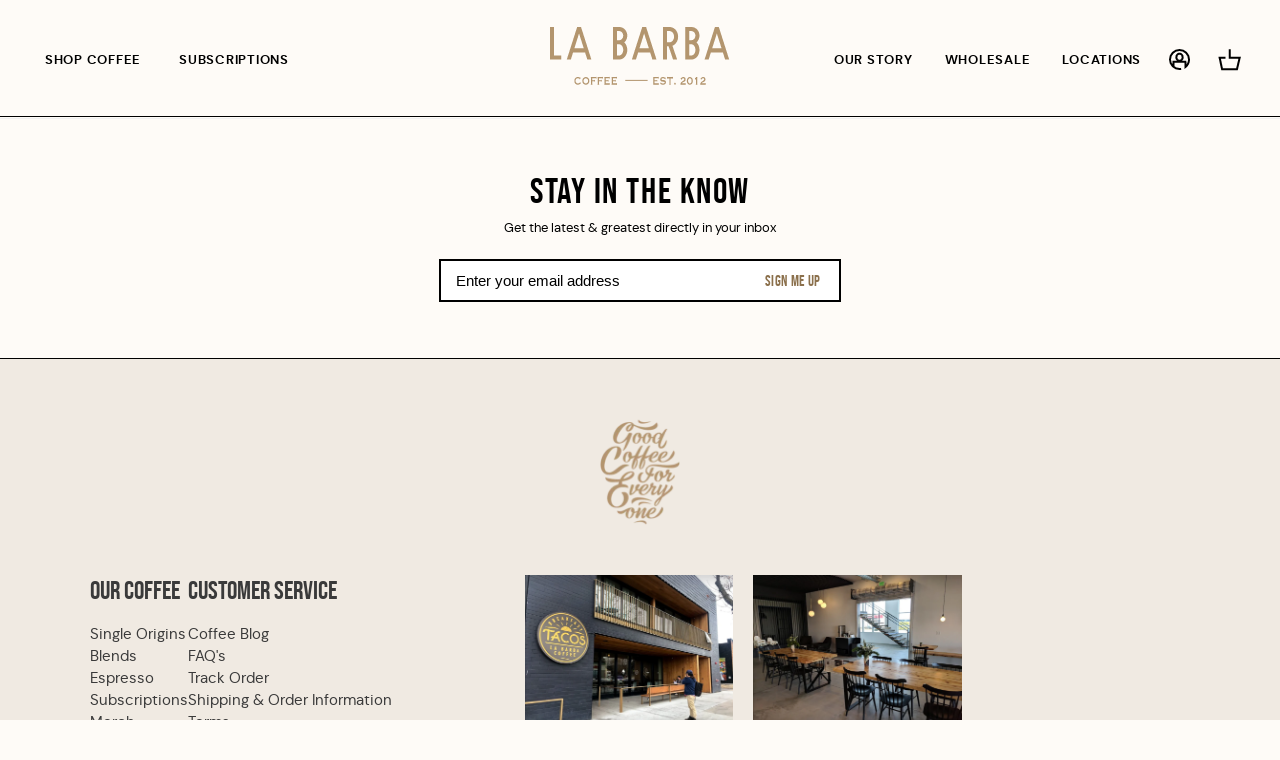

--- FILE ---
content_type: text/html; charset=utf-8
request_url: https://labarbacoffee.com/pages/la-barba-draper
body_size: 35890
content:
<!doctype html>
<html class="no-js" lang="en">
  <head>
    <meta charset="utf-8">
    <meta http-equiv="X-UA-Compatible" content="IE=edge,chrome=1">
    <meta name="viewport" content="width=device-width,initial-scale=1">
    <meta name="theme-color" content="#3a3a3a">

    <link rel="preconnect" href="https://cdn.shopify.com" crossorigin>
    <link rel="preconnect" href="https://fonts.shopifycdn.com" crossorigin>
    <link rel="preconnect" href="https://monorail-edge.shopifysvc.com">

    <link href="https://cdn.jsdelivr.net/npm/aos@2.3.1/dist/aos.css" rel="stylesheet">

    <link rel="preconnect" href="https://fonts.gstatic.com">
    <link rel="preconnect" href="https://www.gstatic.com">

    
<link rel="preload" href="//labarbacoffee.com/cdn/shop/t/85/assets/theme.css?v=37651199227407207881764876235" as="style">
    <link rel="preload" href="//labarbacoffee.com/cdn/shop/t/85/assets/custom.css?v=114183425720266771501764876235" as="style">
    <link rel="preload" href="//labarbacoffee.com/cdn/shop/t/85/assets/ub.css?v=79485226971404941671764876235" as="style">
    <link rel="preload" href="//labarbacoffee.com/cdn/shop/t/85/assets/owl.carousel.min.css?v=100847393044616809951764876235" as="style">
    <link rel="preload" href="//labarbacoffee.com/cdn/shop/t/85/assets/owl.theme.default.min.css?v=143489350201050077611764876235" as="style">
    <link rel="preload" href="//labarbacoffee.com/cdn/shop/t/85/assets/font-icons.css?v=129518107333233544321764876235" as="style">
    <link rel="preload" href="//labarbacoffee.com/cdn/shop/t/85/assets/bs-custom.css?v=34186017867394588451764876235" as="style">
    <link rel="preload" href="//labarbacoffee.com/cdn/shop/t/85/assets/swatch.css?v=176278306848317903051764876235" as="style">
    <link rel="preload" href="//labarbacoffee.com/cdn/shop/t/85/assets/jquery.mCustomScrollbar.css?v=85941646027246651621764876235" as="style">
    <link rel="preload" href="//labarbacoffee.com/cdn/shop/t/85/assets/slide-cart.css?v=79709234870526325451764876235" as="style">
    <link rel="preload" as="font" href="" type="font/woff2" crossorigin>
    <link rel="preload" as="font" href="" type="font/woff2" crossorigin>
    <link rel="preload" as="font" href="" type="font/woff2" crossorigin>

    <link rel="preload" href="//labarbacoffee.com/cdn/shop/t/85/assets/theme.js?v=17841203205125021691764876235" as="script">
    <link rel="preload" href="//labarbacoffee.com/cdn/shop/t/85/assets/lazysizes.js?v=63098554868324070131764876235" as="script">
    <link rel="preload" href="//labarbacoffee.com/cdn/shop/t/85/assets/custom.js?v=174537023084860730411764876235" as="script">
    <link rel="preload" href="//labarbacoffee.com/cdn/shop/t/85/assets/bs-custom.js?v=105621112048114723241764876235" as="script">
    <link rel="preload" href="//labarbacoffee.com/cdn/shop/t/85/assets/accordiom.js?v=90467263765526935551764876235" as="script">
    <link rel="preload" href="//labarbacoffee.com/cdn/shop/t/85/assets/owl.carousel.js?v=66124229316387002361764876235" as="script">
    <link rel="preload" href="//labarbacoffee.com/cdn/shop/t/85/assets/jquery.mCustomScrollbar.concat.min.js?v=13324644230482036091764876235" as="script">
    <link rel="preload" href="//labarbacoffee.com/cdn/shop/t/85/assets/slide-cart.js?v=506702922241755121764876235" as="script"><link rel="canonical" href="https://labarbacoffee.com/pages/la-barba-draper"><link rel="shortcut icon" href="//labarbacoffee.com/cdn/shop/files/La_barba_Logos_B_Taupe_9c33f65c-9fc8-4bd5-b624-84155b7cdbfe_32x32.png?v=1626743255" type="image/png"><title>La Barba Draper
&ndash; La Barba Coffee</title>
        <meta name="description" content="La Barba Draper 13811 Sprague Lane Current Hours (subject to change) Mon-Fri // 7a - 4p, Sat // 8a - 4p, Sun // 8a - 2p">
      
<!-- /snippets/social-meta-tags.liquid -->


<meta property="og:site_name" content="La Barba Coffee">
<meta property="og:url" content="https://labarbacoffee.com/pages/la-barba-draper">
<meta property="og:title" content="La Barba Draper">
<meta property="og:type" content="website">
<meta property="og:description" content="La Barba Draper 13811 Sprague Lane Current Hours (subject to change) Mon-Fri // 7a - 4p, Sat // 8a - 4p, Sun // 8a - 2p"><meta property="og:image" content="http:files/logo.png">
  <meta property="og:image:secure_url" content="https:files/logo.png">
  <meta property="og:image:width" content="1200">
  <meta property="og:image:height" content="628">


<meta name="twitter:card" content="summary_large_image">
<meta name="twitter:title" content="La Barba Draper">
<meta name="twitter:description" content="La Barba Draper 13811 Sprague Lane Current Hours (subject to change) Mon-Fri // 7a - 4p, Sat // 8a - 4p, Sun // 8a - 2p">

    
<style data-shopify>
:root {
    --color-text: #3a3a3a;
    --color-text-rgb: 58, 58, 58;
    --color-body-text: #333232;
    --color-sale-text: #EA0606;
    --color-small-button-text-border: #3a3a3a;
    --color-text-field: #fefbf7;
    --color-text-field-text: #000000;
    --color-text-field-text-rgb: 0, 0, 0;

    --color-btn-primary: #3a3a3a;
    --color-btn-primary-darker: #212121;
    --color-btn-primary-text: #fefbf7;

    --color-blankstate: rgba(51, 50, 50, 0.35);
    --color-blankstate-border: rgba(51, 50, 50, 0.2);
    --color-blankstate-background: rgba(51, 50, 50, 0.1);

    --color-text-focus:#606060;
    --color-overlay-text-focus:#f8e4ca;
    --color-btn-primary-focus:#606060;
    --color-btn-social-focus:#d2d2d2;
    --color-small-button-text-border-focus:#606060;
    --predictive-search-focus:#fbf0e0;

    --color-body: #fefbf7;
    --color-bg: #fefbf7;
    --color-bg-rgb: 254, 251, 247;
    --color-bg-alt: rgba(51, 50, 50, 0.05);
    --color-bg-currency-selector: rgba(51, 50, 50, 0.2);

    --color-overlay-title-text: #fefbf7;
    --color-image-overlay: #685858;
    --color-image-overlay-rgb: 104, 88, 88;--opacity-image-overlay: 0.4;--hover-overlay-opacity: 0.8;

    --color-border: #ebebeb;
    --color-border-form: #cccccc;
    --color-border-form-darker: #b3b3b3;

    --svg-select-icon: url(//labarbacoffee.com/cdn/shop/t/85/assets/ico-select.svg?v=29003672709104678581764876235);
    --slick-img-url: url(//labarbacoffee.com/cdn/shop/t/85/assets/ajax-loader.gif?v=41356863302472015721764876235);

    --font-weight-body--bold: 700;
    --font-weight-body--bolder: 700;

    --font-stack-header: Helvetica, Arial, sans-serif;
    --font-style-header: normal;
    --font-weight-header: 700;

    --font-stack-body: Helvetica, Arial, sans-serif;
    --font-style-body: normal;
    --font-weight-body: 400;

    --font-size-header: 26;

    --font-size-base: 15;

    --font-h1-desktop: 35;
    --font-h1-mobile: 32;
    --font-h2-desktop: 20;
    --font-h2-mobile: 18;
    --font-h3-mobile: 20;
    --font-h4-desktop: 17;
    --font-h4-mobile: 15;
    --font-h5-desktop: 15;
    --font-h5-mobile: 13;
    --font-h6-desktop: 14;
    --font-h6-mobile: 12;

    --font-mega-title-large-desktop: 65;

    --font-rich-text-large: 17;
    --font-rich-text-small: 13;

    
--color-video-bg: #fbf0e0;

    
    --global-color-image-loader-primary: rgba(58, 58, 58, 0.06);
    --global-color-image-loader-secondary: rgba(58, 58, 58, 0.12);
  }
</style>


    <style>
      *,
      ::after,
      ::before {
        box-sizing: border-box;
      }
      body {
        margin: 0;
      }
      body,
      html {
        background-color: var(--color-body);
      }
      body,
      button {
        font-size: calc(var(--font-size-base) * 1px);
        font-family: var(--font-stack-body);
        font-style: var(--font-style-body);
        font-weight: var(--font-weight-body);
        color: var(--color-text);
        line-height: 1.5;
      }
      body,
      button {
        -webkit-font-smoothing: antialiased;
        -webkit-text-size-adjust: 100%;
      }
      .border-bottom {
        border-bottom: 1px solid var(--color-border);
      }
      .btn--link {
        background-color: transparent;
        border: 0;
        margin: 0;
        color: var(--color-text);
        text-align: left;
      }
      .text-right {
        text-align: right;
      }
      .icon {
        display: inline-block;
        width: 20px;
        height: 20px;
        vertical-align: middle;
        fill: currentColor;
      }
      .icon__fallback-text,
      .visually-hidden {
        position: absolute !important;
        overflow: hidden;
        clip: rect(0 0 0 0);
        height: 1px;
        width: 1px;
        margin: -1px;
        padding: 0;
        border: 0;
      }
      svg.icon:not(.icon--full-color) circle,
      svg.icon:not(.icon--full-color) ellipse,
      svg.icon:not(.icon--full-color) g,
      svg.icon:not(.icon--full-color) line,
      svg.icon:not(.icon--full-color) path,
      svg.icon:not(.icon--full-color) polygon,
      svg.icon:not(.icon--full-color) polyline,
      svg.icon:not(.icon--full-color) rect,
      symbol.icon:not(.icon--full-color) circle,
      symbol.icon:not(.icon--full-color) ellipse,
      symbol.icon:not(.icon--full-color) g,
      symbol.icon:not(.icon--full-color) line,
      symbol.icon:not(.icon--full-color) path,
      symbol.icon:not(.icon--full-color) polygon,
      symbol.icon:not(.icon--full-color) polyline,
      symbol.icon:not(.icon--full-color) rect {
        fill: inherit;
        stroke: inherit;
      }
      li {
        list-style: none;
      }
      .list--inline {
        padding: 0;
        margin: 0;
      }
      .list--inline > li {
        display: inline-block;
        margin-bottom: 0;
        vertical-align: middle;
      }
      a {
        color: var(--color-text);
        text-decoration: none;
      }
      .h1,
      .h2,
      h1,
      h2 {
        margin: 0 0 17.5px;
        font-family: var(--font-stack-header);
        font-style: var(--font-style-header);
        font-weight: var(--font-weight-header);
        line-height: 1.2;
        overflow-wrap: break-word;
        word-wrap: break-word;
      }
      .h1 a,
      .h2 a,
      h1 a,
      h2 a {
        color: inherit;
        text-decoration: none;
        font-weight: inherit;
      }
      .h1,
      h1 {
        font-size: calc(((var(--font-h1-desktop)) / (var(--font-size-base))) * 1em);
        text-transform: none;
        letter-spacing: 0;
      }
      @media only screen and (max-width: 749px) {
        .h1,
        h1 {
          font-size: calc(((var(--font-h1-mobile)) / (var(--font-size-base))) * 1em);
        }
      }
      .h2,
      h2 {
        font-size: calc(((var(--font-h2-desktop)) / (var(--font-size-base))) * 1em);
        text-transform: uppercase;
      }
      @media only screen and (max-width: 749px) {
        .h2,
        h2 {
          font-size: calc(((var(--font-h2-mobile)) / (var(--font-size-base))) * 1em);
        }
      }
      p {
        color: var(--color-body-text);
        margin: 0 0 19.44444px;
      }
      @media only screen and (max-width: 749px) {
        p {
          font-size: calc(((var(--font-size-base) - 1) / (var(--font-size-base))) * 1em);
        }
      }
      p:last-child {
        margin-bottom: 0;
      }
      @media only screen and (max-width: 749px) {
        .small--hide {
          display: none !important;
        }
      }
      .grid {
        list-style: none;
        margin: 0;
        padding: 0;
        margin-left: -30px;
      }
      .grid::after {
        content: '';
        display: table;
        clear: both;
      }
      @media only screen and (max-width: 749px) {
        .grid {
          margin-left: -22px;
        }
      }
      .grid::after {
        content: '';
        display: table;
        clear: both;
      }
      .grid--no-gutters {
        margin-left: 0;
      }
      .grid--no-gutters .grid__item {
        padding-left: 0;
      }
      .grid--table {
        display: table;
        table-layout: fixed;
        width: 100%;
      }
      .grid--table > .grid__item {
        float: none;
        display: table-cell;
        vertical-align: middle;
      }
      .grid__item {
        float: left;
        padding-left: 30px;
        width: 100%;
      }
      @media only screen and (max-width: 749px) {
        .grid__item {
          padding-left: 22px;
        }
      }
      .grid__item[class*='--push'] {
        position: relative;
      }
      @media only screen and (min-width: 750px) {
        .medium-up--one-quarter {
          width: 25%;
        }
        .medium-up--push-one-third {
          width: 33.33%;
        }
        .medium-up--one-half {
          width: 50%;
        }
        .medium-up--push-one-third {
          left: 33.33%;
          position: relative;
        }
      }
      .site-header {
        position: relative;
        background-color: var(--color-body);
      }
      @media only screen and (max-width: 749px) {
        .site-header {
          border-bottom: 1px solid var(--color-border);
        }
      }
      @media only screen and (min-width: 750px) {
        .site-header {
          padding: 0 55px;
        }
        .site-header.logo--center {
          padding-top: 30px;
        }
      }
      .site-header__logo {
        margin: 15px 0;
      }
      .logo-align--center .site-header__logo {
        text-align: center;
        margin: 0 auto;
      }
      @media only screen and (max-width: 749px) {
        .logo-align--center .site-header__logo {
          text-align: left;
          margin: 15px 0;
        }
      }
      @media only screen and (max-width: 749px) {
        .site-header__logo {
          padding-left: 22px;
          text-align: left;
        }
        .site-header__logo img {
          margin: 0;
        }
      }
      .site-header__logo-link {
        display: inline-block;
        word-break: break-word;
      }
      @media only screen and (min-width: 750px) {
        .logo-align--center .site-header__logo-link {
          margin: 0 auto;
        }
      }
      .site-header__logo-image {
        display: block;
      }
      @media only screen and (min-width: 750px) {
        .site-header__logo-image {
          margin: 0 auto;
        }
      }
      .site-header__logo-image img {
        width: 100%;
      }
      .site-header__logo-image--centered img {
        margin: 0 auto;
      }
      .site-header__logo img {
        display: block;
      }
      .site-header__icons {
        position: relative;
        white-space: nowrap;
      }
      @media only screen and (max-width: 749px) {
        .site-header__icons {
          width: auto;
          padding-right: 13px;
        }
        .site-header__icons .btn--link,
        .site-header__icons .site-header__cart {
          font-size: calc(((var(--font-size-base)) / (var(--font-size-base))) * 1em);
        }
      }
      .site-header__icons-wrapper {
        position: relative;
        display: -webkit-flex;
        display: -ms-flexbox;
        display: flex;
        width: 100%;
        -ms-flex-align: center;
        -webkit-align-items: center;
        -moz-align-items: center;
        -ms-align-items: center;
        -o-align-items: center;
        align-items: center;
        -webkit-justify-content: flex-end;
        -ms-justify-content: flex-end;
        justify-content: flex-end;
      }
      .site-header__account,
      .site-header__cart,
      .site-header__search {
        position: relative;
      }
      .site-header__search.site-header__icon {
        display: none;
      }
      @media only screen and (min-width: 1400px) {
        .site-header__search.site-header__icon {
          display: block;
        }
      }
      .site-header__search-toggle {
        display: block;
      }
      @media only screen and (min-width: 750px) {
        .site-header__account,
        .site-header__cart {
          padding: 10px 11px;
        }
      }
      .site-header__cart-title,
      .site-header__search-title {
        position: absolute !important;
        overflow: hidden;
        clip: rect(0 0 0 0);
        height: 1px;
        width: 1px;
        margin: -1px;
        padding: 0;
        border: 0;
        display: block;
        vertical-align: middle;
      }
      .site-header__cart-title {
        margin-right: 3px;
      }
      .site-header__cart-count {
        display: flex;
        align-items: center;
        justify-content: center;
        position: absolute;
        right: 0.4rem;
        top: 0.2rem;
        font-weight: 700;
        background-color: var(--color-btn-primary);
        color: var(--color-btn-primary-text);
        border-radius: 50%;
        min-width: 1em;
        height: 1em;
      }
      .site-header__cart-count span {
        font-family: HelveticaNeue, 'Helvetica Neue', Helvetica, Arial, sans-serif;
        font-size: calc(11em / 16);
        line-height: 1;
      }
      @media only screen and (max-width: 749px) {
        .site-header__cart-count {
          top: calc(7em / 16);
          right: 0;
          border-radius: 50%;
          min-width: calc(19em / 16);
          height: calc(19em / 16);
        }
      }
      @media only screen and (max-width: 749px) {
        .site-header__cart-count span {
          padding: 0.25em calc(6em / 16);
          font-size: 12px;
        }
      }
      .site-header__menu {
        display: none;
      }
      @media only screen and (max-width: 749px) {
        .site-header__icon {
          display: inline-block;
          vertical-align: middle;
          padding: 10px 11px;
          margin: 0;
        }
      }
      @media only screen and (min-width: 750px) {
        .site-header__icon .icon-search {
          margin-right: 3px;
        }
      }
      .announcement-bar {
        z-index: 10;
        position: relative;
        text-align: center;
        border-bottom: 1px solid transparent;
        padding: 2px;
      }
      .announcement-bar__link {
        display: block;
      }
      .announcement-bar__message {
        display: block;
        padding: 11px 22px;
        font-size: calc(((16) / (var(--font-size-base))) * 1em);
        font-weight: var(--font-weight-header);
      }
      @media only screen and (min-width: 750px) {
        .announcement-bar__message {
          padding-left: 55px;
          padding-right: 55px;
        }
      }
      .site-nav {
        position: relative;
        padding: 0;
        text-align: center;
        margin: 25px 0;
      }
      .site-nav a {
        padding: 3px 10px;
      }
      .site-nav__link {
        display: block;
        white-space: nowrap;
      }
      .site-nav--centered .site-nav__link {
        padding-top: 0;
      }
      .site-nav__link .icon-chevron-down {
        width: calc(8em / 16);
        height: calc(8em / 16);
        margin-left: 0.5rem;
      }
      .site-nav__label {
        border-bottom: 1px solid transparent;
      }
      .site-nav__link--active .site-nav__label {
        border-bottom-color: var(--color-text);
      }
      .site-nav__link--button {
        border: none;
        background-color: transparent;
        padding: 3px 10px;
      }
      .site-header__mobile-nav {
        z-index: 11;
        position: relative;
        background-color: var(--color-body);
      }
      @media only screen and (max-width: 749px) {
        .site-header__mobile-nav {
          display: -webkit-flex;
          display: -ms-flexbox;
          display: flex;
          width: 100%;
          -ms-flex-align: center;
          -webkit-align-items: center;
          -moz-align-items: center;
          -ms-align-items: center;
          -o-align-items: center;
          align-items: center;
        }
      }
      .mobile-nav--open .icon-close {
        display: none;
      }
      .main-content {
        opacity: 0;
      }
      .main-content .shopify-section {
        display: none;
      }
      .main-content .shopify-section:first-child {
        display: inherit;
      }
      .critical-hidden {
        display: none;
      }
    </style>

    <script>
      window.performance.mark('debut:theme_stylesheet_loaded.start');

      function onLoadStylesheet() {
        performance.mark('debut:theme_stylesheet_loaded.end');
        performance.measure(
          'debut:theme_stylesheet_loaded',
          'debut:theme_stylesheet_loaded.start',
          'debut:theme_stylesheet_loaded.end',
        );

        var url = "//labarbacoffee.com/cdn/shop/t/85/assets/theme.css?v=37651199227407207881764876235";
        var link = document.querySelector('link[href="' + url + '"]');
        link.loaded = true;
        link.dispatchEvent(new Event('load'));
      }
    </script>

    <link
      rel="stylesheet"
      href="//labarbacoffee.com/cdn/shop/t/85/assets/theme.css?v=37651199227407207881764876235"
      type="text/css"
      media="print"
      onload="this.media='all';onLoadStylesheet()"
    >
    <link
      rel="stylesheet"
      href="//labarbacoffee.com/cdn/shop/t/85/assets/custom.css?v=114183425720266771501764876235"
      type="text/css"
      media="print"
      onload="this.media='all';onLoadStylesheet()"
    >
    <link
      rel="stylesheet"
      href="//labarbacoffee.com/cdn/shop/t/85/assets/ub.css?v=79485226971404941671764876235"
      type="text/css"
      media="print"
      onload="this.media='all';onLoadStylesheet()"
    >
    
    
    
    
    
    
    
    
    
    
    
    
    
    
    <link
      rel="stylesheet"
      href="//labarbacoffee.com/cdn/shop/t/85/assets/font-icons.css?v=129518107333233544321764876235"
      type="text/css"
      media="print"
      onload="this.media='all';onLoadStylesheet()"
    >
    <link
      rel="stylesheet"
      href="//labarbacoffee.com/cdn/shop/t/85/assets/bs-custom.css?v=34186017867394588451764876235"
      type="text/css"
      media="print"
      onload="this.media='all';onLoadStylesheet()"
    >
    <link
      rel="stylesheet"
      href="//labarbacoffee.com/cdn/shop/t/85/assets/swatch.css?v=176278306848317903051764876235"
      type="text/css"
      media="print"
      onload="this.media='all';onLoadStylesheet()"
    >
    <link
      rel="stylesheet"
      href="//labarbacoffee.com/cdn/shop/t/85/assets/jquery.mCustomScrollbar.css?v=85941646027246651621764876235"
      type="text/css"
      media="print"
      onload="this.media='all';onLoadStylesheet()"
    >
    <link
      rel="stylesheet"
      href="//labarbacoffee.com/cdn/shop/t/85/assets/slide-cart.css?v=79709234870526325451764876235"
      type="text/css"
      media="print"
      onload="this.media='all';onLoadStylesheet()"
    >
    <style>
      
      
      
      
      
      
    </style>

    <script
      type="text/javascript"
      async
      src="https://static.klaviyo.com/onsite/js/klaviyo.js?company_id=WrUxTk"
    ></script>

    <script>
      var theme = {
        breakpoints: {
          medium: 750,
          large: 990,
          widescreen: 1400
        },
        strings: {
          addToCart: "Add to cart",
          soldOut: "Sold out",
          unavailable: "Unavailable",
          regularPrice: "Regular price",
          salePrice: "Sale price",
          sale: "Sale",
          fromLowestPrice: "from [price]",
          vendor: "Vendor",
          showMore: "Show More",
          showLess: "Show Less",
          searchFor: "Search for",
          addressError: "Error looking up that address",
          addressNoResults: "No results for that address",
          addressQueryLimit: "You have exceeded the Google API usage limit. Consider upgrading to a \u003ca href=\"https:\/\/developers.google.com\/maps\/premium\/usage-limits\"\u003ePremium Plan\u003c\/a\u003e.",
          authError: "There was a problem authenticating your Google Maps account.",
          newWindow: "Opens in a new window.",
          external: "Opens external website.",
          newWindowExternal: "Opens external website in a new window.",
          removeLabel: "Remove [product]",
          update: "Update",
          quantity: "Quantity",
          discountedTotal: "Discounted total",
          regularTotal: "Regular total",
          priceColumn: "See Price column for discount details.",
          quantityMinimumMessage: "Quantity must be 1 or more",
          cartError: "There was an error while updating your cart. Please try again.",
          removedItemMessage: "Removed \u003cspan class=\"cart__removed-product-details\"\u003e([quantity]) [link]\u003c\/span\u003e from your cart.",
          unitPrice: "Unit price",
          unitPriceSeparator: "per",
          oneCartCount: "1 item",
          otherCartCount: "[count] items",
          quantityLabel: "Quantity: [count]",
          products: "Products",
          loading: "Loading",
          number_of_results: "[result_number] of [results_count]",
          number_of_results_found: "[results_count] results found",
          one_result_found: "1 result found"
        },
        moneyFormat: "${{amount}}",
        moneyFormatWithCurrency: "${{amount}} USD",
        settings: {
        predictiveSearchEnabled: true,
        predictiveSearchShowPrice: false,
        predictiveSearchShowVendor: false
      },
          stylesheet: "//labarbacoffee.com/cdn/shop/t/85/assets/theme.css?v=37651199227407207881764876235"
      };if (sessionStorage.getItem("backToCollection")) {
        sessionStorage.removeItem("backToCollection")
      }document.documentElement.className = document.documentElement.className.replace('no-js', 'js');
    </script><script src="https://ajax.googleapis.com/ajax/libs/jquery/1.12.4/jquery.min.js"></script>
    
      <script src="//labarbacoffee.com/cdn/shop/t/85/assets/theme.js?v=17841203205125021691764876235" defer="defer"></script>
    
    <script src="//labarbacoffee.com/cdn/shop/t/85/assets/lazysizes.js?v=63098554868324070131764876235" async="async"></script>
    <script src="//labarbacoffee.com/cdn/shop/t/85/assets/custom.js?v=174537023084860730411764876235"></script>
    <script src="//labarbacoffee.com/cdn/shop/t/85/assets/slide-cart.js?v=506702922241755121764876235"></script>
    <script src="//labarbacoffee.com/cdn/shop/t/85/assets/owl.carousel.js?v=66124229316387002361764876235"></script>
    <script src="//labarbacoffee.com/cdn/shop/t/85/assets/bs-custom.js?v=105621112048114723241764876235"></script>
    <script src="//labarbacoffee.com/cdn/shop/t/85/assets/accordiom.js?v=90467263765526935551764876235"></script>
    <script src="//labarbacoffee.com/cdn/shop/t/85/assets/jquery.mCustomScrollbar.concat.min.js?v=13324644230482036091764876235"></script>

    <script type="text/javascript">
      if (window.MSInputMethodContext && document.documentMode) {
        var scripts = document.getElementsByTagName('script')[0];
        var polyfill = document.createElement('script');
        polyfill.defer = true;
        polyfill.src = "//labarbacoffee.com/cdn/shop/t/85/assets/ie11CustomProperties.min.js?v=146208399201472936201764876235";

        scripts.parentNode.insertBefore(polyfill, scripts);
      }
    </script>

    <script>window.performance && window.performance.mark && window.performance.mark('shopify.content_for_header.start');</script><meta name="facebook-domain-verification" content="jt6cii6sqnjbw9tso1d6rymtqp0tu7">
<meta name="google-site-verification" content="JRoRu0HS2h9Cwz9cVgPNdOr1W5HrMxYh3mQiioUL1Lk">
<meta id="shopify-digital-wallet" name="shopify-digital-wallet" content="/27503624257/digital_wallets/dialog">
<meta name="shopify-checkout-api-token" content="bc79dde9fab108d61b18b1df1b000954">
<meta id="in-context-paypal-metadata" data-shop-id="27503624257" data-venmo-supported="false" data-environment="production" data-locale="en_US" data-paypal-v4="true" data-currency="USD">
<script async="async" src="/checkouts/internal/preloads.js?locale=en-US"></script>
<link rel="preconnect" href="https://shop.app" crossorigin="anonymous">
<script async="async" src="https://shop.app/checkouts/internal/preloads.js?locale=en-US&shop_id=27503624257" crossorigin="anonymous"></script>
<script id="apple-pay-shop-capabilities" type="application/json">{"shopId":27503624257,"countryCode":"US","currencyCode":"USD","merchantCapabilities":["supports3DS"],"merchantId":"gid:\/\/shopify\/Shop\/27503624257","merchantName":"La Barba Coffee","requiredBillingContactFields":["postalAddress","email"],"requiredShippingContactFields":["postalAddress","email"],"shippingType":"shipping","supportedNetworks":["visa","masterCard","amex","discover","elo","jcb"],"total":{"type":"pending","label":"La Barba Coffee","amount":"1.00"},"shopifyPaymentsEnabled":true,"supportsSubscriptions":true}</script>
<script id="shopify-features" type="application/json">{"accessToken":"bc79dde9fab108d61b18b1df1b000954","betas":["rich-media-storefront-analytics"],"domain":"labarbacoffee.com","predictiveSearch":true,"shopId":27503624257,"locale":"en"}</script>
<script>var Shopify = Shopify || {};
Shopify.shop = "labarbacoffee.myshopify.com";
Shopify.locale = "en";
Shopify.currency = {"active":"USD","rate":"1.0"};
Shopify.country = "US";
Shopify.theme = {"name":"Copy of Debut v2.0 [Sunrise-test]","id":182859333934,"schema_name":"Debut","schema_version":"17.13.0","theme_store_id":796,"role":"main"};
Shopify.theme.handle = "null";
Shopify.theme.style = {"id":null,"handle":null};
Shopify.cdnHost = "labarbacoffee.com/cdn";
Shopify.routes = Shopify.routes || {};
Shopify.routes.root = "/";</script>
<script type="module">!function(o){(o.Shopify=o.Shopify||{}).modules=!0}(window);</script>
<script>!function(o){function n(){var o=[];function n(){o.push(Array.prototype.slice.apply(arguments))}return n.q=o,n}var t=o.Shopify=o.Shopify||{};t.loadFeatures=n(),t.autoloadFeatures=n()}(window);</script>
<script>
  window.ShopifyPay = window.ShopifyPay || {};
  window.ShopifyPay.apiHost = "shop.app\/pay";
  window.ShopifyPay.redirectState = null;
</script>
<script id="shop-js-analytics" type="application/json">{"pageType":"page"}</script>
<script defer="defer" async type="module" src="//labarbacoffee.com/cdn/shopifycloud/shop-js/modules/v2/client.init-shop-cart-sync_BApSsMSl.en.esm.js"></script>
<script defer="defer" async type="module" src="//labarbacoffee.com/cdn/shopifycloud/shop-js/modules/v2/chunk.common_CBoos6YZ.esm.js"></script>
<script type="module">
  await import("//labarbacoffee.com/cdn/shopifycloud/shop-js/modules/v2/client.init-shop-cart-sync_BApSsMSl.en.esm.js");
await import("//labarbacoffee.com/cdn/shopifycloud/shop-js/modules/v2/chunk.common_CBoos6YZ.esm.js");

  window.Shopify.SignInWithShop?.initShopCartSync?.({"fedCMEnabled":true,"windoidEnabled":true});

</script>
<script>
  window.Shopify = window.Shopify || {};
  if (!window.Shopify.featureAssets) window.Shopify.featureAssets = {};
  window.Shopify.featureAssets['shop-js'] = {"shop-cart-sync":["modules/v2/client.shop-cart-sync_DJczDl9f.en.esm.js","modules/v2/chunk.common_CBoos6YZ.esm.js"],"init-fed-cm":["modules/v2/client.init-fed-cm_BzwGC0Wi.en.esm.js","modules/v2/chunk.common_CBoos6YZ.esm.js"],"init-windoid":["modules/v2/client.init-windoid_BS26ThXS.en.esm.js","modules/v2/chunk.common_CBoos6YZ.esm.js"],"init-shop-email-lookup-coordinator":["modules/v2/client.init-shop-email-lookup-coordinator_DFwWcvrS.en.esm.js","modules/v2/chunk.common_CBoos6YZ.esm.js"],"shop-cash-offers":["modules/v2/client.shop-cash-offers_DthCPNIO.en.esm.js","modules/v2/chunk.common_CBoos6YZ.esm.js","modules/v2/chunk.modal_Bu1hFZFC.esm.js"],"shop-button":["modules/v2/client.shop-button_D_JX508o.en.esm.js","modules/v2/chunk.common_CBoos6YZ.esm.js"],"shop-toast-manager":["modules/v2/client.shop-toast-manager_tEhgP2F9.en.esm.js","modules/v2/chunk.common_CBoos6YZ.esm.js"],"avatar":["modules/v2/client.avatar_BTnouDA3.en.esm.js"],"pay-button":["modules/v2/client.pay-button_BuNmcIr_.en.esm.js","modules/v2/chunk.common_CBoos6YZ.esm.js"],"init-shop-cart-sync":["modules/v2/client.init-shop-cart-sync_BApSsMSl.en.esm.js","modules/v2/chunk.common_CBoos6YZ.esm.js"],"shop-login-button":["modules/v2/client.shop-login-button_DwLgFT0K.en.esm.js","modules/v2/chunk.common_CBoos6YZ.esm.js","modules/v2/chunk.modal_Bu1hFZFC.esm.js"],"init-customer-accounts-sign-up":["modules/v2/client.init-customer-accounts-sign-up_TlVCiykN.en.esm.js","modules/v2/client.shop-login-button_DwLgFT0K.en.esm.js","modules/v2/chunk.common_CBoos6YZ.esm.js","modules/v2/chunk.modal_Bu1hFZFC.esm.js"],"init-shop-for-new-customer-accounts":["modules/v2/client.init-shop-for-new-customer-accounts_DrjXSI53.en.esm.js","modules/v2/client.shop-login-button_DwLgFT0K.en.esm.js","modules/v2/chunk.common_CBoos6YZ.esm.js","modules/v2/chunk.modal_Bu1hFZFC.esm.js"],"init-customer-accounts":["modules/v2/client.init-customer-accounts_C0Oh2ljF.en.esm.js","modules/v2/client.shop-login-button_DwLgFT0K.en.esm.js","modules/v2/chunk.common_CBoos6YZ.esm.js","modules/v2/chunk.modal_Bu1hFZFC.esm.js"],"shop-follow-button":["modules/v2/client.shop-follow-button_C5D3XtBb.en.esm.js","modules/v2/chunk.common_CBoos6YZ.esm.js","modules/v2/chunk.modal_Bu1hFZFC.esm.js"],"checkout-modal":["modules/v2/client.checkout-modal_8TC_1FUY.en.esm.js","modules/v2/chunk.common_CBoos6YZ.esm.js","modules/v2/chunk.modal_Bu1hFZFC.esm.js"],"lead-capture":["modules/v2/client.lead-capture_D-pmUjp9.en.esm.js","modules/v2/chunk.common_CBoos6YZ.esm.js","modules/v2/chunk.modal_Bu1hFZFC.esm.js"],"shop-login":["modules/v2/client.shop-login_BmtnoEUo.en.esm.js","modules/v2/chunk.common_CBoos6YZ.esm.js","modules/v2/chunk.modal_Bu1hFZFC.esm.js"],"payment-terms":["modules/v2/client.payment-terms_BHOWV7U_.en.esm.js","modules/v2/chunk.common_CBoos6YZ.esm.js","modules/v2/chunk.modal_Bu1hFZFC.esm.js"]};
</script>
<script>(function() {
  var isLoaded = false;
  function asyncLoad() {
    if (isLoaded) return;
    isLoaded = true;
    var urls = ["https:\/\/scripttags.jst.ai\/shopify_justuno_27503624257_9b2ed2a0-d5eb-11eb-a94b-8b412e44449f.js?shop=labarbacoffee.myshopify.com","https:\/\/public.zoorix.com\/sdk.min.js?shop=labarbacoffee.myshopify.com","https:\/\/cdn.tabarn.app\/cdn\/cartscount\/live\/cartscount.min.js?shop=labarbacoffee.myshopify.com","https:\/\/static.rechargecdn.com\/assets\/js\/widget.min.js?shop=labarbacoffee.myshopify.com"];
    for (var i = 0; i < urls.length; i++) {
      var s = document.createElement('script');
      s.type = 'text/javascript';
      s.async = true;
      s.src = urls[i];
      var x = document.getElementsByTagName('script')[0];
      x.parentNode.insertBefore(s, x);
    }
  };
  if(window.attachEvent) {
    window.attachEvent('onload', asyncLoad);
  } else {
    window.addEventListener('load', asyncLoad, false);
  }
})();</script>
<script id="__st">var __st={"a":27503624257,"offset":-25200,"reqid":"ccb07629-0f2d-4fad-85f4-9c65c899aaa7-1768933926","pageurl":"labarbacoffee.com\/pages\/la-barba-draper","s":"pages-51338772545","u":"64e6c4b14ec4","p":"page","rtyp":"page","rid":51338772545};</script>
<script>window.ShopifyPaypalV4VisibilityTracking = true;</script>
<script id="captcha-bootstrap">!function(){'use strict';const t='contact',e='account',n='new_comment',o=[[t,t],['blogs',n],['comments',n],[t,'customer']],c=[[e,'customer_login'],[e,'guest_login'],[e,'recover_customer_password'],[e,'create_customer']],r=t=>t.map((([t,e])=>`form[action*='/${t}']:not([data-nocaptcha='true']) input[name='form_type'][value='${e}']`)).join(','),a=t=>()=>t?[...document.querySelectorAll(t)].map((t=>t.form)):[];function s(){const t=[...o],e=r(t);return a(e)}const i='password',u='form_key',d=['recaptcha-v3-token','g-recaptcha-response','h-captcha-response',i],f=()=>{try{return window.sessionStorage}catch{return}},m='__shopify_v',_=t=>t.elements[u];function p(t,e,n=!1){try{const o=window.sessionStorage,c=JSON.parse(o.getItem(e)),{data:r}=function(t){const{data:e,action:n}=t;return t[m]||n?{data:e,action:n}:{data:t,action:n}}(c);for(const[e,n]of Object.entries(r))t.elements[e]&&(t.elements[e].value=n);n&&o.removeItem(e)}catch(o){console.error('form repopulation failed',{error:o})}}const l='form_type',E='cptcha';function T(t){t.dataset[E]=!0}const w=window,h=w.document,L='Shopify',v='ce_forms',y='captcha';let A=!1;((t,e)=>{const n=(g='f06e6c50-85a8-45c8-87d0-21a2b65856fe',I='https://cdn.shopify.com/shopifycloud/storefront-forms-hcaptcha/ce_storefront_forms_captcha_hcaptcha.v1.5.2.iife.js',D={infoText:'Protected by hCaptcha',privacyText:'Privacy',termsText:'Terms'},(t,e,n)=>{const o=w[L][v],c=o.bindForm;if(c)return c(t,g,e,D).then(n);var r;o.q.push([[t,g,e,D],n]),r=I,A||(h.body.append(Object.assign(h.createElement('script'),{id:'captcha-provider',async:!0,src:r})),A=!0)});var g,I,D;w[L]=w[L]||{},w[L][v]=w[L][v]||{},w[L][v].q=[],w[L][y]=w[L][y]||{},w[L][y].protect=function(t,e){n(t,void 0,e),T(t)},Object.freeze(w[L][y]),function(t,e,n,w,h,L){const[v,y,A,g]=function(t,e,n){const i=e?o:[],u=t?c:[],d=[...i,...u],f=r(d),m=r(i),_=r(d.filter((([t,e])=>n.includes(e))));return[a(f),a(m),a(_),s()]}(w,h,L),I=t=>{const e=t.target;return e instanceof HTMLFormElement?e:e&&e.form},D=t=>v().includes(t);t.addEventListener('submit',(t=>{const e=I(t);if(!e)return;const n=D(e)&&!e.dataset.hcaptchaBound&&!e.dataset.recaptchaBound,o=_(e),c=g().includes(e)&&(!o||!o.value);(n||c)&&t.preventDefault(),c&&!n&&(function(t){try{if(!f())return;!function(t){const e=f();if(!e)return;const n=_(t);if(!n)return;const o=n.value;o&&e.removeItem(o)}(t);const e=Array.from(Array(32),(()=>Math.random().toString(36)[2])).join('');!function(t,e){_(t)||t.append(Object.assign(document.createElement('input'),{type:'hidden',name:u})),t.elements[u].value=e}(t,e),function(t,e){const n=f();if(!n)return;const o=[...t.querySelectorAll(`input[type='${i}']`)].map((({name:t})=>t)),c=[...d,...o],r={};for(const[a,s]of new FormData(t).entries())c.includes(a)||(r[a]=s);n.setItem(e,JSON.stringify({[m]:1,action:t.action,data:r}))}(t,e)}catch(e){console.error('failed to persist form',e)}}(e),e.submit())}));const S=(t,e)=>{t&&!t.dataset[E]&&(n(t,e.some((e=>e===t))),T(t))};for(const o of['focusin','change'])t.addEventListener(o,(t=>{const e=I(t);D(e)&&S(e,y())}));const B=e.get('form_key'),M=e.get(l),P=B&&M;t.addEventListener('DOMContentLoaded',(()=>{const t=y();if(P)for(const e of t)e.elements[l].value===M&&p(e,B);[...new Set([...A(),...v().filter((t=>'true'===t.dataset.shopifyCaptcha))])].forEach((e=>S(e,t)))}))}(h,new URLSearchParams(w.location.search),n,t,e,['guest_login'])})(!0,!0)}();</script>
<script integrity="sha256-4kQ18oKyAcykRKYeNunJcIwy7WH5gtpwJnB7kiuLZ1E=" data-source-attribution="shopify.loadfeatures" defer="defer" src="//labarbacoffee.com/cdn/shopifycloud/storefront/assets/storefront/load_feature-a0a9edcb.js" crossorigin="anonymous"></script>
<script crossorigin="anonymous" defer="defer" src="//labarbacoffee.com/cdn/shopifycloud/storefront/assets/shopify_pay/storefront-65b4c6d7.js?v=20250812"></script>
<script data-source-attribution="shopify.dynamic_checkout.dynamic.init">var Shopify=Shopify||{};Shopify.PaymentButton=Shopify.PaymentButton||{isStorefrontPortableWallets:!0,init:function(){window.Shopify.PaymentButton.init=function(){};var t=document.createElement("script");t.src="https://labarbacoffee.com/cdn/shopifycloud/portable-wallets/latest/portable-wallets.en.js",t.type="module",document.head.appendChild(t)}};
</script>
<script data-source-attribution="shopify.dynamic_checkout.buyer_consent">
  function portableWalletsHideBuyerConsent(e){var t=document.getElementById("shopify-buyer-consent"),n=document.getElementById("shopify-subscription-policy-button");t&&n&&(t.classList.add("hidden"),t.setAttribute("aria-hidden","true"),n.removeEventListener("click",e))}function portableWalletsShowBuyerConsent(e){var t=document.getElementById("shopify-buyer-consent"),n=document.getElementById("shopify-subscription-policy-button");t&&n&&(t.classList.remove("hidden"),t.removeAttribute("aria-hidden"),n.addEventListener("click",e))}window.Shopify?.PaymentButton&&(window.Shopify.PaymentButton.hideBuyerConsent=portableWalletsHideBuyerConsent,window.Shopify.PaymentButton.showBuyerConsent=portableWalletsShowBuyerConsent);
</script>
<script data-source-attribution="shopify.dynamic_checkout.cart.bootstrap">document.addEventListener("DOMContentLoaded",(function(){function t(){return document.querySelector("shopify-accelerated-checkout-cart, shopify-accelerated-checkout")}if(t())Shopify.PaymentButton.init();else{new MutationObserver((function(e,n){t()&&(Shopify.PaymentButton.init(),n.disconnect())})).observe(document.body,{childList:!0,subtree:!0})}}));
</script>
<link id="shopify-accelerated-checkout-styles" rel="stylesheet" media="screen" href="https://labarbacoffee.com/cdn/shopifycloud/portable-wallets/latest/accelerated-checkout-backwards-compat.css" crossorigin="anonymous">
<style id="shopify-accelerated-checkout-cart">
        #shopify-buyer-consent {
  margin-top: 1em;
  display: inline-block;
  width: 100%;
}

#shopify-buyer-consent.hidden {
  display: none;
}

#shopify-subscription-policy-button {
  background: none;
  border: none;
  padding: 0;
  text-decoration: underline;
  font-size: inherit;
  cursor: pointer;
}

#shopify-subscription-policy-button::before {
  box-shadow: none;
}

      </style>

<script>window.performance && window.performance.mark && window.performance.mark('shopify.content_for_header.end');</script>

    <link rel="preload stylesheet" href="//labarbacoffee.com/cdn/shop/t/85/assets/boost-pfs-instant-search.css?v=125551396093036382171764876235" as="style"><link rel="preload stylesheet" href="//labarbacoffee.com/cdn/shop/t/85/assets/boost-pfs-otp.css?v=110125866303553404131764876235" as="style">
<link href="//labarbacoffee.com/cdn/shop/t/85/assets/boost-pfs-custom.css?v=91043170898241480171764876235" rel="stylesheet" type="text/css" media="all" />
<style data-id="boost-pfs-style" type="text/css">
    .boost-pfs-filter-option-title-text {}

   .boost-pfs-filter-tree-v .boost-pfs-filter-option-title-text:before {}
    .boost-pfs-filter-tree-v .boost-pfs-filter-option.boost-pfs-filter-option-collapsed .boost-pfs-filter-option-title-text:before {}
    .boost-pfs-filter-tree-h .boost-pfs-filter-option-title-heading:before {}

    .boost-pfs-filter-refine-by .boost-pfs-filter-option-title h3 {}

    .boost-pfs-filter-option-content .boost-pfs-filter-option-item-list .boost-pfs-filter-option-item button,
    .boost-pfs-filter-option-content .boost-pfs-filter-option-item-list .boost-pfs-filter-option-item .boost-pfs-filter-button,
    .boost-pfs-filter-option-range-amount input,
    .boost-pfs-filter-tree-v .boost-pfs-filter-refine-by .boost-pfs-filter-refine-by-items .refine-by-item,
    .boost-pfs-filter-refine-by-wrapper-v .boost-pfs-filter-refine-by .boost-pfs-filter-refine-by-items .refine-by-item,
    .boost-pfs-filter-refine-by .boost-pfs-filter-option-title,
    .boost-pfs-filter-refine-by .boost-pfs-filter-refine-by-items .refine-by-item>a,
    .boost-pfs-filter-refine-by>span,
    .boost-pfs-filter-clear,
    .boost-pfs-filter-clear-all{}
    .boost-pfs-filter-tree-h .boost-pfs-filter-pc .boost-pfs-filter-refine-by-items .refine-by-item .boost-pfs-filter-clear .refine-by-type, 
    .boost-pfs-filter-refine-by-wrapper-h .boost-pfs-filter-pc .boost-pfs-filter-refine-by-items .refine-by-item .boost-pfs-filter-clear .refine-by-type {}

    .boost-pfs-filter-option-multi-level-collections .boost-pfs-filter-option-multi-level-list .boost-pfs-filter-option-item .boost-pfs-filter-button-arrow .boost-pfs-arrow:before,
    .boost-pfs-filter-option-multi-level-tag .boost-pfs-filter-option-multi-level-list .boost-pfs-filter-option-item .boost-pfs-filter-button-arrow .boost-pfs-arrow:before {}

    .boost-pfs-filter-refine-by-wrapper-v .boost-pfs-filter-refine-by .boost-pfs-filter-refine-by-items .refine-by-item .boost-pfs-filter-clear:after, 
    .boost-pfs-filter-refine-by-wrapper-v .boost-pfs-filter-refine-by .boost-pfs-filter-refine-by-items .refine-by-item .boost-pfs-filter-clear:before, 
    .boost-pfs-filter-tree-v .boost-pfs-filter-refine-by .boost-pfs-filter-refine-by-items .refine-by-item .boost-pfs-filter-clear:after, 
    .boost-pfs-filter-tree-v .boost-pfs-filter-refine-by .boost-pfs-filter-refine-by-items .refine-by-item .boost-pfs-filter-clear:before,
    .boost-pfs-filter-refine-by-wrapper-h .boost-pfs-filter-pc .boost-pfs-filter-refine-by-items .refine-by-item .boost-pfs-filter-clear:after, 
    .boost-pfs-filter-refine-by-wrapper-h .boost-pfs-filter-pc .boost-pfs-filter-refine-by-items .refine-by-item .boost-pfs-filter-clear:before, 
    .boost-pfs-filter-tree-h .boost-pfs-filter-pc .boost-pfs-filter-refine-by-items .refine-by-item .boost-pfs-filter-clear:after, 
    .boost-pfs-filter-tree-h .boost-pfs-filter-pc .boost-pfs-filter-refine-by-items .refine-by-item .boost-pfs-filter-clear:before {}
    .boost-pfs-filter-option-range-slider .noUi-value-horizontal {}

    .boost-pfs-filter-tree-mobile-button button,
    .boost-pfs-filter-top-sorting-mobile button {}
    .boost-pfs-filter-top-sorting-mobile button>span:after {}
  </style>
    <script>
        window.zoorixCartData = {
          currency: "USD",
          currency_symbol: "$",
          
          original_total_price: 0,
          total_discount: 0,
          item_count: 0,
          items: [
              
          ]
       	  
        };

      window.Zoorix = window.Zoorix || {};
      

      
      window.Zoorix.moneyFormat = "${{amount}}";
      window.Zoorix.moneyFormatWithCurrency = "${{amount}} USD";
</script>


<script async src="https://public.zoorix.com/shops/d827ffae-07af-4b24-b329-2810139ae5a9/zoorix.js"></script>



  <!-- BEGIN app block: shopify://apps/klaviyo-email-marketing-sms/blocks/klaviyo-onsite-embed/2632fe16-c075-4321-a88b-50b567f42507 -->












  <script async src="https://static.klaviyo.com/onsite/js/WrUxTk/klaviyo.js?company_id=WrUxTk"></script>
  <script>!function(){if(!window.klaviyo){window._klOnsite=window._klOnsite||[];try{window.klaviyo=new Proxy({},{get:function(n,i){return"push"===i?function(){var n;(n=window._klOnsite).push.apply(n,arguments)}:function(){for(var n=arguments.length,o=new Array(n),w=0;w<n;w++)o[w]=arguments[w];var t="function"==typeof o[o.length-1]?o.pop():void 0,e=new Promise((function(n){window._klOnsite.push([i].concat(o,[function(i){t&&t(i),n(i)}]))}));return e}}})}catch(n){window.klaviyo=window.klaviyo||[],window.klaviyo.push=function(){var n;(n=window._klOnsite).push.apply(n,arguments)}}}}();</script>

  




  <script>
    window.klaviyoReviewsProductDesignMode = false
  </script>







<!-- END app block --><link href="https://monorail-edge.shopifysvc.com" rel="dns-prefetch">
<script>(function(){if ("sendBeacon" in navigator && "performance" in window) {try {var session_token_from_headers = performance.getEntriesByType('navigation')[0].serverTiming.find(x => x.name == '_s').description;} catch {var session_token_from_headers = undefined;}var session_cookie_matches = document.cookie.match(/_shopify_s=([^;]*)/);var session_token_from_cookie = session_cookie_matches && session_cookie_matches.length === 2 ? session_cookie_matches[1] : "";var session_token = session_token_from_headers || session_token_from_cookie || "";function handle_abandonment_event(e) {var entries = performance.getEntries().filter(function(entry) {return /monorail-edge.shopifysvc.com/.test(entry.name);});if (!window.abandonment_tracked && entries.length === 0) {window.abandonment_tracked = true;var currentMs = Date.now();var navigation_start = performance.timing.navigationStart;var payload = {shop_id: 27503624257,url: window.location.href,navigation_start,duration: currentMs - navigation_start,session_token,page_type: "page"};window.navigator.sendBeacon("https://monorail-edge.shopifysvc.com/v1/produce", JSON.stringify({schema_id: "online_store_buyer_site_abandonment/1.1",payload: payload,metadata: {event_created_at_ms: currentMs,event_sent_at_ms: currentMs}}));}}window.addEventListener('pagehide', handle_abandonment_event);}}());</script>
<script id="web-pixels-manager-setup">(function e(e,d,r,n,o){if(void 0===o&&(o={}),!Boolean(null===(a=null===(i=window.Shopify)||void 0===i?void 0:i.analytics)||void 0===a?void 0:a.replayQueue)){var i,a;window.Shopify=window.Shopify||{};var t=window.Shopify;t.analytics=t.analytics||{};var s=t.analytics;s.replayQueue=[],s.publish=function(e,d,r){return s.replayQueue.push([e,d,r]),!0};try{self.performance.mark("wpm:start")}catch(e){}var l=function(){var e={modern:/Edge?\/(1{2}[4-9]|1[2-9]\d|[2-9]\d{2}|\d{4,})\.\d+(\.\d+|)|Firefox\/(1{2}[4-9]|1[2-9]\d|[2-9]\d{2}|\d{4,})\.\d+(\.\d+|)|Chrom(ium|e)\/(9{2}|\d{3,})\.\d+(\.\d+|)|(Maci|X1{2}).+ Version\/(15\.\d+|(1[6-9]|[2-9]\d|\d{3,})\.\d+)([,.]\d+|)( \(\w+\)|)( Mobile\/\w+|) Safari\/|Chrome.+OPR\/(9{2}|\d{3,})\.\d+\.\d+|(CPU[ +]OS|iPhone[ +]OS|CPU[ +]iPhone|CPU IPhone OS|CPU iPad OS)[ +]+(15[._]\d+|(1[6-9]|[2-9]\d|\d{3,})[._]\d+)([._]\d+|)|Android:?[ /-](13[3-9]|1[4-9]\d|[2-9]\d{2}|\d{4,})(\.\d+|)(\.\d+|)|Android.+Firefox\/(13[5-9]|1[4-9]\d|[2-9]\d{2}|\d{4,})\.\d+(\.\d+|)|Android.+Chrom(ium|e)\/(13[3-9]|1[4-9]\d|[2-9]\d{2}|\d{4,})\.\d+(\.\d+|)|SamsungBrowser\/([2-9]\d|\d{3,})\.\d+/,legacy:/Edge?\/(1[6-9]|[2-9]\d|\d{3,})\.\d+(\.\d+|)|Firefox\/(5[4-9]|[6-9]\d|\d{3,})\.\d+(\.\d+|)|Chrom(ium|e)\/(5[1-9]|[6-9]\d|\d{3,})\.\d+(\.\d+|)([\d.]+$|.*Safari\/(?![\d.]+ Edge\/[\d.]+$))|(Maci|X1{2}).+ Version\/(10\.\d+|(1[1-9]|[2-9]\d|\d{3,})\.\d+)([,.]\d+|)( \(\w+\)|)( Mobile\/\w+|) Safari\/|Chrome.+OPR\/(3[89]|[4-9]\d|\d{3,})\.\d+\.\d+|(CPU[ +]OS|iPhone[ +]OS|CPU[ +]iPhone|CPU IPhone OS|CPU iPad OS)[ +]+(10[._]\d+|(1[1-9]|[2-9]\d|\d{3,})[._]\d+)([._]\d+|)|Android:?[ /-](13[3-9]|1[4-9]\d|[2-9]\d{2}|\d{4,})(\.\d+|)(\.\d+|)|Mobile Safari.+OPR\/([89]\d|\d{3,})\.\d+\.\d+|Android.+Firefox\/(13[5-9]|1[4-9]\d|[2-9]\d{2}|\d{4,})\.\d+(\.\d+|)|Android.+Chrom(ium|e)\/(13[3-9]|1[4-9]\d|[2-9]\d{2}|\d{4,})\.\d+(\.\d+|)|Android.+(UC? ?Browser|UCWEB|U3)[ /]?(15\.([5-9]|\d{2,})|(1[6-9]|[2-9]\d|\d{3,})\.\d+)\.\d+|SamsungBrowser\/(5\.\d+|([6-9]|\d{2,})\.\d+)|Android.+MQ{2}Browser\/(14(\.(9|\d{2,})|)|(1[5-9]|[2-9]\d|\d{3,})(\.\d+|))(\.\d+|)|K[Aa][Ii]OS\/(3\.\d+|([4-9]|\d{2,})\.\d+)(\.\d+|)/},d=e.modern,r=e.legacy,n=navigator.userAgent;return n.match(d)?"modern":n.match(r)?"legacy":"unknown"}(),u="modern"===l?"modern":"legacy",c=(null!=n?n:{modern:"",legacy:""})[u],f=function(e){return[e.baseUrl,"/wpm","/b",e.hashVersion,"modern"===e.buildTarget?"m":"l",".js"].join("")}({baseUrl:d,hashVersion:r,buildTarget:u}),m=function(e){var d=e.version,r=e.bundleTarget,n=e.surface,o=e.pageUrl,i=e.monorailEndpoint;return{emit:function(e){var a=e.status,t=e.errorMsg,s=(new Date).getTime(),l=JSON.stringify({metadata:{event_sent_at_ms:s},events:[{schema_id:"web_pixels_manager_load/3.1",payload:{version:d,bundle_target:r,page_url:o,status:a,surface:n,error_msg:t},metadata:{event_created_at_ms:s}}]});if(!i)return console&&console.warn&&console.warn("[Web Pixels Manager] No Monorail endpoint provided, skipping logging."),!1;try{return self.navigator.sendBeacon.bind(self.navigator)(i,l)}catch(e){}var u=new XMLHttpRequest;try{return u.open("POST",i,!0),u.setRequestHeader("Content-Type","text/plain"),u.send(l),!0}catch(e){return console&&console.warn&&console.warn("[Web Pixels Manager] Got an unhandled error while logging to Monorail."),!1}}}}({version:r,bundleTarget:l,surface:e.surface,pageUrl:self.location.href,monorailEndpoint:e.monorailEndpoint});try{o.browserTarget=l,function(e){var d=e.src,r=e.async,n=void 0===r||r,o=e.onload,i=e.onerror,a=e.sri,t=e.scriptDataAttributes,s=void 0===t?{}:t,l=document.createElement("script"),u=document.querySelector("head"),c=document.querySelector("body");if(l.async=n,l.src=d,a&&(l.integrity=a,l.crossOrigin="anonymous"),s)for(var f in s)if(Object.prototype.hasOwnProperty.call(s,f))try{l.dataset[f]=s[f]}catch(e){}if(o&&l.addEventListener("load",o),i&&l.addEventListener("error",i),u)u.appendChild(l);else{if(!c)throw new Error("Did not find a head or body element to append the script");c.appendChild(l)}}({src:f,async:!0,onload:function(){if(!function(){var e,d;return Boolean(null===(d=null===(e=window.Shopify)||void 0===e?void 0:e.analytics)||void 0===d?void 0:d.initialized)}()){var d=window.webPixelsManager.init(e)||void 0;if(d){var r=window.Shopify.analytics;r.replayQueue.forEach((function(e){var r=e[0],n=e[1],o=e[2];d.publishCustomEvent(r,n,o)})),r.replayQueue=[],r.publish=d.publishCustomEvent,r.visitor=d.visitor,r.initialized=!0}}},onerror:function(){return m.emit({status:"failed",errorMsg:"".concat(f," has failed to load")})},sri:function(e){var d=/^sha384-[A-Za-z0-9+/=]+$/;return"string"==typeof e&&d.test(e)}(c)?c:"",scriptDataAttributes:o}),m.emit({status:"loading"})}catch(e){m.emit({status:"failed",errorMsg:(null==e?void 0:e.message)||"Unknown error"})}}})({shopId: 27503624257,storefrontBaseUrl: "https://labarbacoffee.com",extensionsBaseUrl: "https://extensions.shopifycdn.com/cdn/shopifycloud/web-pixels-manager",monorailEndpoint: "https://monorail-edge.shopifysvc.com/unstable/produce_batch",surface: "storefront-renderer",enabledBetaFlags: ["2dca8a86"],webPixelsConfigList: [{"id":"1821737262","configuration":"{\"accountID\":\"WrUxTk\",\"webPixelConfig\":\"eyJlbmFibGVBZGRlZFRvQ2FydEV2ZW50cyI6IHRydWV9\"}","eventPayloadVersion":"v1","runtimeContext":"STRICT","scriptVersion":"524f6c1ee37bacdca7657a665bdca589","type":"APP","apiClientId":123074,"privacyPurposes":["ANALYTICS","MARKETING"],"dataSharingAdjustments":{"protectedCustomerApprovalScopes":["read_customer_address","read_customer_email","read_customer_name","read_customer_personal_data","read_customer_phone"]}},{"id":"1516896558","configuration":"{\"store_id\":\"102445\",\"environment\":\"prod\"}","eventPayloadVersion":"v1","runtimeContext":"STRICT","scriptVersion":"e1b3f843f8a910884b33e33e956dd640","type":"APP","apiClientId":294517,"privacyPurposes":[],"dataSharingAdjustments":{"protectedCustomerApprovalScopes":["read_customer_address","read_customer_email","read_customer_name","read_customer_personal_data","read_customer_phone"]}},{"id":"820150574","configuration":"{\"config\":\"{\\\"google_tag_ids\\\":[\\\"G-58T6F460LK\\\",\\\"GT-MR867N6P\\\",\\\"G-KELSN7MGD1\\\"],\\\"target_country\\\":\\\"US\\\",\\\"gtag_events\\\":[{\\\"type\\\":\\\"begin_checkout\\\",\\\"action_label\\\":[\\\"G-58T6F460LK\\\",\\\"G-KELSN7MGD1\\\"]},{\\\"type\\\":\\\"search\\\",\\\"action_label\\\":[\\\"G-58T6F460LK\\\",\\\"G-KELSN7MGD1\\\"]},{\\\"type\\\":\\\"view_item\\\",\\\"action_label\\\":[\\\"G-58T6F460LK\\\",\\\"MC-6WHSGY6MKY\\\",\\\"G-KELSN7MGD1\\\"]},{\\\"type\\\":\\\"purchase\\\",\\\"action_label\\\":[\\\"G-58T6F460LK\\\",\\\"MC-6WHSGY6MKY\\\",\\\"G-KELSN7MGD1\\\"]},{\\\"type\\\":\\\"page_view\\\",\\\"action_label\\\":[\\\"G-58T6F460LK\\\",\\\"MC-6WHSGY6MKY\\\",\\\"G-KELSN7MGD1\\\"]},{\\\"type\\\":\\\"add_payment_info\\\",\\\"action_label\\\":[\\\"G-58T6F460LK\\\",\\\"G-KELSN7MGD1\\\"]},{\\\"type\\\":\\\"add_to_cart\\\",\\\"action_label\\\":[\\\"G-58T6F460LK\\\",\\\"G-KELSN7MGD1\\\"]}],\\\"enable_monitoring_mode\\\":false}\"}","eventPayloadVersion":"v1","runtimeContext":"OPEN","scriptVersion":"b2a88bafab3e21179ed38636efcd8a93","type":"APP","apiClientId":1780363,"privacyPurposes":[],"dataSharingAdjustments":{"protectedCustomerApprovalScopes":["read_customer_address","read_customer_email","read_customer_name","read_customer_personal_data","read_customer_phone"]}},{"id":"146538798","configuration":"{\"hashed_organization_id\":\"89e90fe1c088c8438ea2327944b5390f_v1\",\"app_key\":\"labarbacoffee\",\"allow_collect_personal_data\":\"true\"}","eventPayloadVersion":"v1","runtimeContext":"STRICT","scriptVersion":"c3e64302e4c6a915b615bb03ddf3784a","type":"APP","apiClientId":111542,"privacyPurposes":["ANALYTICS","MARKETING","SALE_OF_DATA"],"dataSharingAdjustments":{"protectedCustomerApprovalScopes":["read_customer_address","read_customer_email","read_customer_name","read_customer_personal_data","read_customer_phone"]}},{"id":"163741998","eventPayloadVersion":"v1","runtimeContext":"LAX","scriptVersion":"1","type":"CUSTOM","privacyPurposes":["MARKETING"],"name":"Meta pixel (migrated)"},{"id":"170459438","eventPayloadVersion":"v1","runtimeContext":"LAX","scriptVersion":"1","type":"CUSTOM","privacyPurposes":["ANALYTICS"],"name":"Google Analytics tag (migrated)"},{"id":"shopify-app-pixel","configuration":"{}","eventPayloadVersion":"v1","runtimeContext":"STRICT","scriptVersion":"0450","apiClientId":"shopify-pixel","type":"APP","privacyPurposes":["ANALYTICS","MARKETING"]},{"id":"shopify-custom-pixel","eventPayloadVersion":"v1","runtimeContext":"LAX","scriptVersion":"0450","apiClientId":"shopify-pixel","type":"CUSTOM","privacyPurposes":["ANALYTICS","MARKETING"]}],isMerchantRequest: false,initData: {"shop":{"name":"La Barba Coffee","paymentSettings":{"currencyCode":"USD"},"myshopifyDomain":"labarbacoffee.myshopify.com","countryCode":"US","storefrontUrl":"https:\/\/labarbacoffee.com"},"customer":null,"cart":null,"checkout":null,"productVariants":[],"purchasingCompany":null},},"https://labarbacoffee.com/cdn","fcfee988w5aeb613cpc8e4bc33m6693e112",{"modern":"","legacy":""},{"shopId":"27503624257","storefrontBaseUrl":"https:\/\/labarbacoffee.com","extensionBaseUrl":"https:\/\/extensions.shopifycdn.com\/cdn\/shopifycloud\/web-pixels-manager","surface":"storefront-renderer","enabledBetaFlags":"[\"2dca8a86\"]","isMerchantRequest":"false","hashVersion":"fcfee988w5aeb613cpc8e4bc33m6693e112","publish":"custom","events":"[[\"page_viewed\",{}]]"});</script><script>
  window.ShopifyAnalytics = window.ShopifyAnalytics || {};
  window.ShopifyAnalytics.meta = window.ShopifyAnalytics.meta || {};
  window.ShopifyAnalytics.meta.currency = 'USD';
  var meta = {"page":{"pageType":"page","resourceType":"page","resourceId":51338772545,"requestId":"ccb07629-0f2d-4fad-85f4-9c65c899aaa7-1768933926"}};
  for (var attr in meta) {
    window.ShopifyAnalytics.meta[attr] = meta[attr];
  }
</script>
<script class="analytics">
  (function () {
    var customDocumentWrite = function(content) {
      var jquery = null;

      if (window.jQuery) {
        jquery = window.jQuery;
      } else if (window.Checkout && window.Checkout.$) {
        jquery = window.Checkout.$;
      }

      if (jquery) {
        jquery('body').append(content);
      }
    };

    var hasLoggedConversion = function(token) {
      if (token) {
        return document.cookie.indexOf('loggedConversion=' + token) !== -1;
      }
      return false;
    }

    var setCookieIfConversion = function(token) {
      if (token) {
        var twoMonthsFromNow = new Date(Date.now());
        twoMonthsFromNow.setMonth(twoMonthsFromNow.getMonth() + 2);

        document.cookie = 'loggedConversion=' + token + '; expires=' + twoMonthsFromNow;
      }
    }

    var trekkie = window.ShopifyAnalytics.lib = window.trekkie = window.trekkie || [];
    if (trekkie.integrations) {
      return;
    }
    trekkie.methods = [
      'identify',
      'page',
      'ready',
      'track',
      'trackForm',
      'trackLink'
    ];
    trekkie.factory = function(method) {
      return function() {
        var args = Array.prototype.slice.call(arguments);
        args.unshift(method);
        trekkie.push(args);
        return trekkie;
      };
    };
    for (var i = 0; i < trekkie.methods.length; i++) {
      var key = trekkie.methods[i];
      trekkie[key] = trekkie.factory(key);
    }
    trekkie.load = function(config) {
      trekkie.config = config || {};
      trekkie.config.initialDocumentCookie = document.cookie;
      var first = document.getElementsByTagName('script')[0];
      var script = document.createElement('script');
      script.type = 'text/javascript';
      script.onerror = function(e) {
        var scriptFallback = document.createElement('script');
        scriptFallback.type = 'text/javascript';
        scriptFallback.onerror = function(error) {
                var Monorail = {
      produce: function produce(monorailDomain, schemaId, payload) {
        var currentMs = new Date().getTime();
        var event = {
          schema_id: schemaId,
          payload: payload,
          metadata: {
            event_created_at_ms: currentMs,
            event_sent_at_ms: currentMs
          }
        };
        return Monorail.sendRequest("https://" + monorailDomain + "/v1/produce", JSON.stringify(event));
      },
      sendRequest: function sendRequest(endpointUrl, payload) {
        // Try the sendBeacon API
        if (window && window.navigator && typeof window.navigator.sendBeacon === 'function' && typeof window.Blob === 'function' && !Monorail.isIos12()) {
          var blobData = new window.Blob([payload], {
            type: 'text/plain'
          });

          if (window.navigator.sendBeacon(endpointUrl, blobData)) {
            return true;
          } // sendBeacon was not successful

        } // XHR beacon

        var xhr = new XMLHttpRequest();

        try {
          xhr.open('POST', endpointUrl);
          xhr.setRequestHeader('Content-Type', 'text/plain');
          xhr.send(payload);
        } catch (e) {
          console.log(e);
        }

        return false;
      },
      isIos12: function isIos12() {
        return window.navigator.userAgent.lastIndexOf('iPhone; CPU iPhone OS 12_') !== -1 || window.navigator.userAgent.lastIndexOf('iPad; CPU OS 12_') !== -1;
      }
    };
    Monorail.produce('monorail-edge.shopifysvc.com',
      'trekkie_storefront_load_errors/1.1',
      {shop_id: 27503624257,
      theme_id: 182859333934,
      app_name: "storefront",
      context_url: window.location.href,
      source_url: "//labarbacoffee.com/cdn/s/trekkie.storefront.cd680fe47e6c39ca5d5df5f0a32d569bc48c0f27.min.js"});

        };
        scriptFallback.async = true;
        scriptFallback.src = '//labarbacoffee.com/cdn/s/trekkie.storefront.cd680fe47e6c39ca5d5df5f0a32d569bc48c0f27.min.js';
        first.parentNode.insertBefore(scriptFallback, first);
      };
      script.async = true;
      script.src = '//labarbacoffee.com/cdn/s/trekkie.storefront.cd680fe47e6c39ca5d5df5f0a32d569bc48c0f27.min.js';
      first.parentNode.insertBefore(script, first);
    };
    trekkie.load(
      {"Trekkie":{"appName":"storefront","development":false,"defaultAttributes":{"shopId":27503624257,"isMerchantRequest":null,"themeId":182859333934,"themeCityHash":"6638419622894266260","contentLanguage":"en","currency":"USD","eventMetadataId":"178ec3c9-9aa2-4d76-8750-d9d77929c9dc"},"isServerSideCookieWritingEnabled":true,"monorailRegion":"shop_domain","enabledBetaFlags":["65f19447"]},"Session Attribution":{},"S2S":{"facebookCapiEnabled":false,"source":"trekkie-storefront-renderer","apiClientId":580111}}
    );

    var loaded = false;
    trekkie.ready(function() {
      if (loaded) return;
      loaded = true;

      window.ShopifyAnalytics.lib = window.trekkie;

      var originalDocumentWrite = document.write;
      document.write = customDocumentWrite;
      try { window.ShopifyAnalytics.merchantGoogleAnalytics.call(this); } catch(error) {};
      document.write = originalDocumentWrite;

      window.ShopifyAnalytics.lib.page(null,{"pageType":"page","resourceType":"page","resourceId":51338772545,"requestId":"ccb07629-0f2d-4fad-85f4-9c65c899aaa7-1768933926","shopifyEmitted":true});

      var match = window.location.pathname.match(/checkouts\/(.+)\/(thank_you|post_purchase)/)
      var token = match? match[1]: undefined;
      if (!hasLoggedConversion(token)) {
        setCookieIfConversion(token);
        
      }
    });


        var eventsListenerScript = document.createElement('script');
        eventsListenerScript.async = true;
        eventsListenerScript.src = "//labarbacoffee.com/cdn/shopifycloud/storefront/assets/shop_events_listener-3da45d37.js";
        document.getElementsByTagName('head')[0].appendChild(eventsListenerScript);

})();</script>
  <script>
  if (!window.ga || (window.ga && typeof window.ga !== 'function')) {
    window.ga = function ga() {
      (window.ga.q = window.ga.q || []).push(arguments);
      if (window.Shopify && window.Shopify.analytics && typeof window.Shopify.analytics.publish === 'function') {
        window.Shopify.analytics.publish("ga_stub_called", {}, {sendTo: "google_osp_migration"});
      }
      console.error("Shopify's Google Analytics stub called with:", Array.from(arguments), "\nSee https://help.shopify.com/manual/promoting-marketing/pixels/pixel-migration#google for more information.");
    };
    if (window.Shopify && window.Shopify.analytics && typeof window.Shopify.analytics.publish === 'function') {
      window.Shopify.analytics.publish("ga_stub_initialized", {}, {sendTo: "google_osp_migration"});
    }
  }
</script>
<script
  defer
  src="https://labarbacoffee.com/cdn/shopifycloud/perf-kit/shopify-perf-kit-3.0.4.min.js"
  data-application="storefront-renderer"
  data-shop-id="27503624257"
  data-render-region="gcp-us-central1"
  data-page-type="page"
  data-theme-instance-id="182859333934"
  data-theme-name="Debut"
  data-theme-version="17.13.0"
  data-monorail-region="shop_domain"
  data-resource-timing-sampling-rate="10"
  data-shs="true"
  data-shs-beacon="true"
  data-shs-export-with-fetch="true"
  data-shs-logs-sample-rate="1"
  data-shs-beacon-endpoint="https://labarbacoffee.com/api/collect"
></script>
</head>

  
  

  <body class="template-page la-head-rel-layout">
    <a class="in-page-link visually-hidden skip-link" href="#MainContent">Skip to content</a><style data-shopify>

  .cart-popup {
    box-shadow: 1px 1px 10px 2px rgba(235, 235, 235, 0.5);
  }</style><div class="cart-popup-wrapper cart-popup-wrapper--hidden critical-hidden" role="dialog" aria-modal="true" aria-labelledby="CartPopupHeading" data-cart-popup-wrapper>
  <div class="cart-popup" data-cart-popup tabindex="-1">
    <div class="cart-popup__header">
      <h2 id="CartPopupHeading" class="cart-popup__heading">Just added to your cart</h2>
      <button class="cart-popup__close" aria-label="Close" data-cart-popup-close>Liquid error (snippets/cart-popup line 13): include usage is not allowed in this context</button>
    </div>
    <div class="cart-popup-item">
      <div class="cart-popup-item__image-wrapper hide" data-cart-popup-image-wrapper data-image-loading-animation></div>
      <div class="cart-popup-item__description">
        <div>
          <h3 class="cart-popup-item__title" data-cart-popup-title></h3>
          <ul class="product-details" aria-label="Product details" data-cart-popup-product-details></ul>
        </div>
        <div class="cart-popup-item__quantity">
          <span class="visually-hidden" data-cart-popup-quantity-label></span>
          <span aria-hidden="true">Qty:</span>
          <span aria-hidden="true" data-cart-popup-quantity></span>
        </div>
      </div>
    </div>

    <a href="/cart" class="cart-popup__cta-link btn btn--secondary-accent">
      View cart (<span data-cart-popup-cart-quantity></span>)
    </a>

    <div class="cart-popup__dismiss">
      <button class="cart-popup__dismiss-button text-link text-link--accent" data-cart-popup-dismiss>
        Continue shopping
      </button>
    </div>
  </div>
</div>


    <div id="shopify-section-header" class="shopify-section">

<div id="SearchDrawer" class="search-bar drawer drawer--top critical-hidden" role="dialog" aria-modal="true" aria-label="Search" data-predictive-search-drawer>
  <div class="search-bar__interior">
    <div class="search-form__container" data-search-form-container>
      <form class="search-form search-bar__form" action="/search" method="get" role="search">
        <div class="search-form__input-wrapper">
          <input type="text" name="q"
            placeholder="Search"
            role="combobox" aria-autocomplete="list"
            aria-owns="predictive-search-results"
            aria-expanded="false"
            aria-label="Search"
            aria-haspopup="listbox"
            class="search-form__input search-bar__input"
            data-predictive-search-drawer-input
            data-base-url="/search"
          />
          <input type="hidden" name="options[prefix]" value="last" aria-hidden="true" />
          <div class="predictive-search-wrapper predictive-search-wrapper--drawer" data-predictive-search-mount="drawer"></div>
        </div>

        <button class="search-bar__submit search-form__submit"
          type="submit" data-search-form-submit>
          <svg aria-hidden="true" focusable="false" role="presentation" class="icon icon-search" viewBox="0 0 37 40"><path d="M35.6 36l-9.8-9.8c4.1-5.4 3.6-13.2-1.3-18.1-5.4-5.4-14.2-5.4-19.7 0-5.4 5.4-5.4 14.2 0 19.7 2.6 2.6 6.1 4.1 9.8 4.1 3 0 5.9-1 8.3-2.8l9.8 9.8c.4.4.9.6 1.4.6s1-.2 1.4-.6c.9-.9.9-2.1.1-2.9zm-20.9-8.2c-2.6 0-5.1-1-7-2.9-3.9-3.9-3.9-10.1 0-14C9.6 9 12.2 8 14.7 8s5.1 1 7 2.9c3.9 3.9 3.9 10.1 0 14-1.9 1.9-4.4 2.9-7 2.9z"/></svg>
          <span class="icon__fallback-text">Submit</span>
        </button>
      </form>

      <div class="search-bar__actions">
        <button type="button" class="btn--link search-bar__close js-drawer-close">
          <svg aria-hidden="true" focusable="false" role="presentation" class="icon icon-close" viewBox="0 0 40 40"><path d="M23.868 20.015L39.117 4.78c1.11-1.108 1.11-2.77 0-3.877-1.109-1.108-2.773-1.108-3.882 0L19.986 16.137 4.737.904C3.628-.204 1.965-.204.856.904c-1.11 1.108-1.11 2.77 0 3.877l15.249 15.234L.855 35.248c-1.108 1.108-1.108 2.77 0 3.877.555.554 1.248.831 1.942.831s1.386-.277 1.94-.83l15.25-15.234 15.248 15.233c.555.554 1.248.831 1.941.831s1.387-.277 1.941-.83c1.11-1.109 1.11-2.77 0-3.878L23.868 20.015z" class="layer"/></svg>
          <span class="icon__fallback-text">Close search</span>
        </button>
      </div>
    </div>
  </div>
</div>


<div class="la-header-sec-main" data-section-id="header" data-section-type="header-section" data-header-section>
  <div class="la-header-sec-inn">
    

    <header class="site-header border-bottom logo--center" role="banner">
      <div class="la-site-head-cst-row site-header__mobile-nav">
        
      
   <!----------Left menu-------------->     
        
        <div class="left_head_prt">
          <nav class="" id="AccessibleNav" role="navigation">
            
            <ul class="site-nav list--inline" id="SiteNav">
  
    <li>
      
        <button 
          class="cstm_shop_emnu site-nav__link site-nav__link--main" 
          type="button" 
          aria-expanded="false" 
          aria-controls="SiteNavLabel-"
          style="border:none; background:none;"
        >
            <span class="site-nav__label">SHOP COFFEE</span>
        </button>
      
      
        <!-- -----------Inner megamenu------------------- -->

        <div class="la-m-menu-main-sec">
          <div class="la-m-menu-main-con">
            <div class="la-m-menu-blocks-row">
              <div class="la-m-menu-blocks-box">
                <div class="la-m-menu-blocks-inn">
                  <a href="/collections/single-origins"></a>
                  <img
                    class="lazyload"
                    data-src="//labarbacoffee.com/cdn/shop/files/single-origin_1.jpg?v=1626151008&width=500"
                    width="500"
                    height="500"
                  >
                  <div class="la-m-menu-blocks-inn-cont">
                    <h3>SINGLE ORIGIN</h3>
                    <p>Seasonality & Variety</p>
                    <div class="la-m-menu-blocks-inn-link">
                      <a href="/collections/single-origins" class="la-down-arw-link">EXPLORE SINGLE ORIGIN</a>
                    </div>
                  </div>
                </div>
              </div>
              <div class="la-m-menu-blocks-box">
                <div class="la-m-menu-blocks-inn">
                  <a href="/collections/blends"></a>
                  <img
                    class="lazyload"
                    data-src="//labarbacoffee.com/cdn/shop/files/blends_ed2df663-4564-4028-95e8-449aea842e9f.jpg?v=1626151007&width=500"
                    width="500"
                    height="500"
                  >
                  <div class="la-m-menu-blocks-inn-cont">
                    <h3>BLENDS</h3>
                    <p>Crafted, Consistent</p>
                    <div class="la-m-menu-blocks-inn-link">
                      <a href="/collections/blends" class="la-down-arw-link">EXPLORE BLENDS</a>
                    </div>
                  </div>
                </div>
              </div>
              <div class="la-m-menu-blocks-box">
                <div class="la-m-menu-blocks-inn">
                  <a href="/collections/espresso"></a>
                  <img
                    class="lazyload"
                    data-src="//labarbacoffee.com/cdn/shop/files/espresso_c720699e-4637-4c17-8c17-6d2ab70d073b.jpg?v=1626151007&width=500"
                    width="500"
                    height="500"
                  >
                  <div class="la-m-menu-blocks-inn-cont">
                    <h3>ESPRESSO</h3>
                    <p>Flavor Concentrated</p>
                    <div class="la-m-menu-blocks-inn-link">
                      <a href="/collections/espresso" class="la-down-arw-link">EXPLORE ESPRESSO</a>
                    </div>
                  </div>
                </div>
              </div>
              <div class="la-m-menu-blocks-box">
                <div class="la-m-menu-blocks-inn">
                  <a href="/collections/coffee-sets"></a>
                  <img
                    class="lazyload"
                    data-src="//labarbacoffee.com/cdn/shop/files/coffee-sets.jpg?v=1626151008&width=500"
                    width="500"
                    height="500"
                  >
                  <div class="la-m-menu-blocks-inn-cont">
                    <h3>COFFEE SETS</h3>
                    <p>It's better in pair</p>
                    <div class="la-m-menu-blocks-inn-link">
                      <a href="/collections/coffee-sets" class="la-down-arw-link">EXPLORE COFFEE SETS</a>
                    </div>
                  </div>
                </div>
              </div>
              <div class="la-m-menu-blocks-box">
                <div class="la-m-menu-blocks-inn">
                  <a href="/collections/merch-equipment"></a>
                  <img
                    class="lazyload js"
                    data-src="//labarbacoffee.com/cdn/shop/files/merch.jpg?v=1626151008&width=500"
                    width="500"
                    height="500"
                  >
                  <div class="la-m-menu-blocks-inn-cont">
                    <h3>MERCH</h3>
                    <p>Helpful tools</p>
                    <div class="la-m-menu-blocks-inn-link">
                      <a href="/collections/merch-equipment" class="la-down-arw-link">EXPLORE MERCH</a>
                    </div>
                  </div>
                </div>
              </div>
            </div>
          </div>
        </div>
        <!-- -----------Inner megamenu------------------- -->
      
    </li>
  
    <li>
      
      <a
        href="/pages/subscription-page"
        class=" site-nav__link site-nav__link--main"
        
      >
        <span class="site-nav__label"> SUBSCRIPTIONS</span>
      </a>
      
      
    </li>
  
</ul>

          </nav>

          <div class="la-mob-menu-toggle-icon">
            <div class="la-mob-menu-toggle-box">
              <div class="la-mob-menu-toggle-lines"></div>
              <p class="la-mob-menu-toggle-open">Menu</p>
              <p class="la-mob-menu-toggle-close">Close</p>
            </div>
          </div>

        </div>

<!----------middle logo-------------->
        <div class="mid_head_prt">
          
          
            <div class="h2 site-header__logo">
              
              
<a href="/" class="site-header__logo-image">
                
                
                
                <!------------SVG LOGO IMAGE--------------------->
                <div class="la_cstm_svg_logo">
                <?xml version="1.0" encoding="UTF-8"?>
                <svg width="180px" height="58px" viewbox="0 0 180 58" version="1.1" xmlns="http://www.w3.org/2000/svg" xmlns:xlink="http://www.w3.org/1999/xlink">
                  <title>Group 15</title>
                  <g id="design" stroke="none" stroke-width="1" fill="none" fill-rule="evenodd">
                    <g id="Group-15" transform="translate(0.000000, -0.000000)" fill="#B3956E">
                      <path d="M27.8518106,57.6864854 C28.198551,57.6864854 28.5308438,57.6340592 28.8486892,57.5292068 C29.1665345,57.4243544 29.450067,57.3004379 29.6992867,57.1574573 C29.9485063,57.0144768 30.1543834,56.8857943 30.316918,56.7714098 C30.4794526,56.6570254 30.5823911,56.5998332 30.6257337,56.5998332 C30.6474049,56.5998332 30.6672703,56.6022162 30.6853297,56.6069822 L30.7137732,56.612344 L30.7137732,56.612344 L30.7449257,56.6141312 L30.8316108,56.4997468 L30.1164587,54.984153 L29.9647598,55.0985374 C29.9936548,55.1461976 30.0081023,55.2033898 30.0081023,55.2701141 C30.0081023,55.3940306 29.9376707,55.5250961 29.7968074,55.6633106 C29.6559441,55.8015251 29.480768,55.9254416 29.271279,56.03506 C29.0617901,56.1446784 28.8306298,56.2352328 28.5777983,56.3067231 C28.3249667,56.3782133 28.0829709,56.4139585 27.8518106,56.4139585 C27.5484128,56.4139585 27.2576565,56.3567663 26.9795418,56.2423818 C26.7014271,56.1279974 26.4594313,55.9611867 26.2535542,55.7419499 C26.047677,55.5227131 25.8833366,55.253433 25.7605327,54.9341098 C25.6377288,54.6147866 25.5763268,54.2501862 25.5763268,53.8403086 C25.5763268,53.430431 25.6377288,53.0658306 25.7605327,52.7465074 C25.8833366,52.4271842 26.047677,52.1579041 26.2535542,51.9386673 C26.4594313,51.7194305 26.7014271,51.5526198 26.9795418,51.4382354 C27.2576565,51.3238509 27.5484128,51.2666587 27.8518106,51.2666587 C28.0324045,51.2666587 28.229252,51.2952548 28.4423528,51.3524471 C28.6554537,51.4096393 28.8577189,51.4811295 29.0491485,51.5669179 C29.2405781,51.6527062 29.4013067,51.7504096 29.5313343,51.860028 C29.661362,51.9696464 29.7335995,52.0768818 29.7480471,52.1817342 C29.7552708,52.2198624 29.7606886,52.2532245 29.7643005,52.2818206 C29.7679124,52.3104167 29.7697183,52.3390128 29.7697183,52.3676089 L29.7697183,52.3676089 L29.8780747,52.4676953 L30.7232544,50.7376307 L30.5607198,50.566054 C30.5462723,50.5946501 30.526407,50.6327783 30.5011238,50.6804385 C30.4758407,50.7280987 30.4451397,50.7519287 30.4090209,50.7519287 C30.3801259,50.7519287 30.3006645,50.7138006 30.1706369,50.6375443 C30.0406093,50.561288 29.8636272,50.4802657 29.6396907,50.3944774 C29.4157542,50.308689 29.153893,50.2276667 28.854107,50.1514104 C28.5543211,50.0751542 28.2202223,50.037026 27.8518106,50.037026 C27.3967138,50.037026 26.9596765,50.1180483 26.5406985,50.2800929 C26.1217206,50.4421376 25.751503,50.6852045 25.4300457,51.0092937 C25.1085885,51.333383 24.853951,51.7361115 24.6661333,52.2174794 C24.4783156,52.6988472 24.3844068,53.2540884 24.3844068,53.8832028 C24.3844068,54.5218492 24.4783156,55.0794734 24.6661333,55.5560752 C24.853951,56.032677 25.1085885,56.4306395 25.4300457,56.7499628 C25.751503,57.069286 26.1217206,57.3052039 26.5406985,57.4577165 C26.9596765,57.6102291 27.3967138,57.6864854 27.8518106,57.6864854 Z M35.837675,57.6864854 C36.2349817,57.6864854 36.6395122,57.6149951 37.0512664,57.4720145 C37.4630206,57.329034 37.838656,57.1002651 38.1781726,56.7857079 C38.5176892,56.4711507 38.7958039,56.0731882 39.0125166,55.5918203 C39.2292294,55.1104525 39.3375857,54.5409133 39.3375857,53.8832028 C39.3375857,53.2254922 39.2292294,52.6559531 39.0125166,52.1745852 C38.7958039,51.6932174 38.5176892,51.2952548 38.1781726,50.9806976 C37.838656,50.6661404 37.4630206,50.4302225 37.0512664,50.2729439 C36.6395122,50.1156653 36.2349817,50.037026 35.837675,50.037026 C35.4403683,50.037026 35.0358379,50.1156653 34.6240837,50.2729439 C34.2123295,50.4302225 33.8366941,50.6661404 33.4971774,50.9806976 C33.1576608,51.2952548 32.8795461,51.6932174 32.6628334,52.1745852 C32.4461207,52.6559531 32.3377643,53.2254922 32.3377643,53.8832028 C32.3377643,54.5409133 32.4461207,55.1104525 32.6628334,55.5918203 C32.8795461,56.0731882 33.1576608,56.4711507 33.4971774,56.7857079 C33.8366941,57.1002651 34.2123295,57.329034 34.6240837,57.4720145 C35.0358379,57.6149951 35.4403683,57.6864854 35.837675,57.6864854 Z M35.837675,56.4139585 C35.5631722,56.4139585 35.2886694,56.3567663 35.0141666,56.2423818 C34.7396638,56.1279974 34.4922501,55.9635697 34.2719255,55.7490989 C34.0516009,55.5346281 33.8728129,55.2701141 33.7355615,54.9555569 C33.5983101,54.6409997 33.5296844,54.2835483 33.5296844,53.8832028 C33.5296844,53.4828572 33.5983101,53.1254059 33.7355615,52.8108486 C33.8728129,52.4962914 34.0516009,52.2317774 34.2719255,52.0173066 C34.4922501,51.8028358 34.7396638,51.6384081 35.0141666,51.5240237 C35.2886694,51.4096393 35.5631722,51.3524471 35.837675,51.3524471 C36.1121778,51.3524471 36.3866806,51.4096393 36.6611834,51.5240237 C36.9356862,51.6384081 37.1830999,51.8028358 37.4034246,52.0173066 C37.6237492,52.2317774 37.8025372,52.4962914 37.9397886,52.8108486 C38.07704,53.1254059 38.1456657,53.4828572 38.1456657,53.8832028 C38.1456657,54.2835483 38.07704,54.6409997 37.9397886,54.9555569 C37.8025372,55.2701141 37.6237492,55.5346281 37.4034246,55.7490989 C37.1830999,55.9635697 36.9356862,56.1279974 36.6611834,56.2423818 C36.3866806,56.3567663 36.1121778,56.4139585 35.837675,56.4139585 Z M42.6099481,57.6435912 L42.6099481,57.3862262 C42.5160392,57.3862262 42.4383838,57.3647791 42.3769819,57.321885 C42.31558,57.2789908 42.284879,57.2146495 42.284879,57.1288612 L42.284879,57.1288612 L42.284879,54.3550386 L44.4086638,54.3550386 C44.553139,54.3550386 44.6651072,54.3860177 44.7445686,54.4479759 C44.8240299,54.5099342 44.8637606,54.6505317 44.8637606,54.8697686 L44.8637606,54.8697686 L45.058802,54.8697686 L45.058802,52.8108486 L44.8637606,52.8108486 C44.8637606,52.9442972 44.8240299,53.0300855 44.7445686,53.0682136 C44.6651072,53.1063418 44.553139,53.1254059 44.4086638,53.1254059 L44.4086638,53.1254059 L42.284879,53.1254059 L42.284879,51.3524471 L45.7956254,51.3524471 C45.9473243,51.3524471 46.0538747,51.3786602 46.1152766,51.4310864 C46.1766786,51.4835126 46.2073796,51.5621519 46.2073796,51.6670043 L46.2073796,51.6670043 L46.402421,51.6670043 L46.402421,49.779661 L46.2073796,49.779661 C46.2073796,49.8845134 46.1766786,49.9679187 46.1152766,50.029877 C46.0538747,50.0918352 45.9473243,50.1228143 45.7956254,50.1228143 L45.7956254,50.1228143 L40.7678898,50.1228143 L40.7678898,50.3801793 C40.9557075,50.3801793 41.0496164,50.4659677 41.0496164,50.6375443 L41.0496164,50.6375443 L41.0496164,57.1288612 C41.0496164,57.3004379 40.9557075,57.3862262 40.7678898,57.3862262 L40.7678898,57.3862262 L40.7678898,57.6435912 L42.6099481,57.6435912 Z M49.2305223,57.6435912 L49.2305223,57.3862262 C49.1366134,57.3862262 49.058958,57.3647791 48.9975561,57.321885 C48.9361541,57.2789908 48.9054532,57.2146495 48.9054532,57.1288612 L48.9054532,57.1288612 L48.9054532,54.3550386 L51.029238,54.3550386 C51.1737132,54.3550386 51.2856814,54.3860177 51.3651427,54.4479759 C51.4446041,54.5099342 51.4843347,54.6505317 51.4843347,54.8697686 L51.4843347,54.8697686 L51.6793762,54.8697686 L51.6793762,52.8108486 L51.4843347,52.8108486 C51.4843347,52.9442972 51.4446041,53.0300855 51.3651427,53.0682136 C51.2856814,53.1063418 51.1737132,53.1254059 51.029238,53.1254059 L51.029238,53.1254059 L48.9054532,53.1254059 L48.9054532,51.3524471 L52.4161995,51.3524471 C52.5678984,51.3524471 52.6744489,51.3786602 52.7358508,51.4310864 C52.7972528,51.4835126 52.8279537,51.5621519 52.8279537,51.6670043 L52.8279537,51.6670043 L53.0229952,51.6670043 L53.0229952,49.779661 L52.8279537,49.779661 C52.8279537,49.8845134 52.7972528,49.9679187 52.7358508,50.029877 C52.6744489,50.0918352 52.5678984,50.1228143 52.4161995,50.1228143 L52.4161995,50.1228143 L47.388464,50.1228143 L47.388464,50.3801793 C47.5762817,50.3801793 47.6701905,50.4659677 47.6701905,50.6375443 L47.6701905,50.6375443 L47.6701905,57.1288612 C47.6701905,57.3004379 47.5762817,57.3862262 47.388464,57.3862262 L47.388464,57.3862262 L47.388464,57.6435912 L49.2305223,57.6435912 Z M59.8386108,57.9152542 L59.8386108,55.9564207 L59.6435694,55.9564207 C59.6435694,56.0708052 59.6092565,56.1613595 59.5406308,56.2280838 C59.4720051,56.294808 59.3835141,56.3281701 59.2751577,56.3281701 L59.2751577,56.3281701 L55.656055,56.3281701 L55.656055,54.3550386 L57.7798398,54.3550386 C57.924315,54.3550386 58.0362832,54.3860177 58.1157445,54.4479759 C58.1952059,54.5099342 58.2349366,54.6505317 58.2349366,54.8697686 L58.2349366,54.8697686 L58.429978,54.8697686 L58.429978,52.639272 L58.2349366,52.639272 C58.2349366,52.8585088 58.1952059,52.9943404 58.1157445,53.0467666 C58.0362832,53.0991928 57.924315,53.1254059 57.7798398,53.1254059 L57.7798398,53.1254059 L55.656055,53.1254059 L55.656055,51.3524471 L59.1668013,51.3524471 C59.3185002,51.3524471 59.4250507,51.3786602 59.4864526,51.4310864 C59.5478546,51.4835126 59.5785555,51.5621519 59.5785555,51.6670043 L59.5785555,51.6670043 L59.773597,51.6670043 L59.773597,49.779661 L59.5785555,49.779661 C59.5785555,49.8845134 59.5478546,49.9679187 59.4864526,50.029877 C59.4250507,50.0918352 59.3185002,50.1228143 59.1668013,50.1228143 L59.1668013,50.1228143 L54.2257509,50.1228143 L54.2257509,50.3801793 C54.2763172,50.3801793 54.3214657,50.4016264 54.3611964,50.4445206 C54.400927,50.4874147 54.4207924,50.551756 54.4207924,50.6375443 L54.4207924,50.6375443 L54.4207924,57.1288612 C54.4207924,57.2146495 54.400927,57.2789908 54.3611964,57.321885 C54.3214657,57.3647791 54.2763172,57.3862262 54.2257509,57.3862262 L54.2257509,57.3862262 L54.2257509,57.6435912 L59.2751577,57.6435912 C59.3835141,57.6435912 59.4720051,57.6531232 59.5406308,57.6721873 C59.6092565,57.6912514 59.6435694,57.7722737 59.6435694,57.9152542 L59.6435694,57.9152542 L59.8386108,57.9152542 Z M67.0659807,57.9152542 L67.0659807,55.9564207 L66.8709392,55.9564207 C66.8709392,56.0708052 66.8366263,56.1613595 66.7680006,56.2280838 C66.6993749,56.294808 66.6108839,56.3281701 66.5025275,56.3281701 L66.5025275,56.3281701 L62.8834248,56.3281701 L62.8834248,54.3550386 L65.0072096,54.3550386 C65.1516848,54.3550386 65.263653,54.3860177 65.3431144,54.4479759 C65.4225757,54.5099342 65.4623064,54.6505317 65.4623064,54.8697686 L65.4623064,54.8697686 L65.6573479,54.8697686 L65.6573479,52.639272 L65.4623064,52.639272 C65.4623064,52.8585088 65.4225757,52.9943404 65.3431144,53.0467666 C65.263653,53.0991928 65.1516848,53.1254059 65.0072096,53.1254059 L65.0072096,53.1254059 L62.8834248,53.1254059 L62.8834248,51.3524471 L66.3941712,51.3524471 C66.5458701,51.3524471 66.6524205,51.3786602 66.7138225,51.4310864 C66.7752244,51.4835126 66.8059254,51.5621519 66.8059254,51.6670043 L66.8059254,51.6670043 L67.0009668,51.6670043 L67.0009668,49.779661 L66.8059254,49.779661 C66.8059254,49.8845134 66.7752244,49.9679187 66.7138225,50.029877 C66.6524205,50.0918352 66.5458701,50.1228143 66.3941712,50.1228143 L66.3941712,50.1228143 L61.4531207,50.1228143 L61.4531207,50.3801793 C61.503687,50.3801793 61.5488355,50.4016264 61.5885662,50.4445206 C61.6282969,50.4874147 61.6481622,50.551756 61.6481622,50.6375443 L61.6481622,50.6375443 L61.6481622,57.1288612 C61.6481622,57.2146495 61.6282969,57.2789908 61.5885662,57.321885 C61.5488355,57.3647791 61.503687,57.3862262 61.4531207,57.3862262 L61.4531207,57.3862262 L61.4531207,57.6435912 L66.5025275,57.6435912 C66.6108839,57.6435912 66.6993749,57.6531232 66.7680006,57.6721873 C66.8366263,57.6912514 66.8709392,57.7722737 66.8709392,57.9152542 L66.8709392,57.9152542 L67.0659807,57.9152542 Z" id="COFFEE-Copy" fill-rule="nonzero"></path>
                            <path d="M108.778284,57.9152542 L108.778284,55.9564207 L108.583242,55.9564207 C108.583242,56.0708052 108.548929,56.1613595 108.480304,56.2280838 C108.411678,56.294808 108.323187,56.3281701 108.214831,56.3281701 L108.214831,56.3281701 L104.595728,56.3281701 L104.595728,54.3550386 L106.719513,54.3550386 C106.863988,54.3550386 106.975956,54.3860177 107.055417,54.4479759 C107.134879,54.5099342 107.174609,54.6505317 107.174609,54.8697686 L107.174609,54.8697686 L107.369651,54.8697686 L107.369651,52.639272 L107.174609,52.639272 C107.174609,52.8585088 107.134879,52.9943404 107.055417,53.0467666 C106.975956,53.0991928 106.863988,53.1254059 106.719513,53.1254059 L106.719513,53.1254059 L104.595728,53.1254059 L104.595728,51.3524471 L108.106474,51.3524471 C108.258173,51.3524471 108.364724,51.3786602 108.426125,51.4310864 C108.487527,51.4835126 108.518228,51.5621519 108.518228,51.6670043 L108.518228,51.6670043 L108.71327,51.6670043 L108.71327,49.779661 L108.518228,49.779661 C108.518228,49.8845134 108.487527,49.9679187 108.426125,50.029877 C108.364724,50.0918352 108.258173,50.1228143 108.106474,50.1228143 L108.106474,50.1228143 L103.165424,50.1228143 L103.165424,50.3801793 C103.21599,50.3801793 103.261139,50.4016264 103.300869,50.4445206 C103.3406,50.4874147 103.360465,50.551756 103.360465,50.6375443 L103.360465,50.6375443 L103.360465,57.1288612 C103.360465,57.2146495 103.3406,57.2789908 103.300869,57.321885 C103.261139,57.3647791 103.21599,57.3862262 103.165424,57.3862262 L103.165424,57.3862262 L103.165424,57.6435912 L108.214831,57.6435912 C108.323187,57.6435912 108.411678,57.6531232 108.480304,57.6721873 C108.548929,57.6912514 108.583242,57.7722737 108.583242,57.9152542 L108.583242,57.9152542 L108.778284,57.9152542 Z M112.96084,57.6864854 C113.257014,57.6864854 113.576665,57.6555062 113.919793,57.593548 C114.262922,57.5315898 114.582573,57.4100563 114.878747,57.2289476 C115.174921,57.0478389 115.422335,56.800006 115.620988,56.4854488 C115.819642,56.1708915 115.918968,55.76578 115.918968,55.2701141 C115.918968,54.8411724 115.855761,54.4932531 115.729345,54.2263561 C115.602929,53.9594591 115.436783,53.7473712 115.230905,53.5900926 C115.025028,53.432814 114.790256,53.3184296 114.526589,53.2469393 C114.262922,53.175449 113.993837,53.1254059 113.719334,53.0968097 C113.444831,53.0682136 113.175746,53.0443835 112.912079,53.0253195 C112.648412,53.0062554 112.41364,52.9681273 112.207763,52.910935 C112.001886,52.8537428 111.835739,52.7679545 111.709323,52.65357 C111.582908,52.5391856 111.5197,52.3676089 111.5197,52.1388401 C111.5197,51.9767954 111.564848,51.8409639 111.655145,51.7313455 C111.745442,51.6217271 111.859216,51.5335557 111.996468,51.4668315 C112.133719,51.4001072 112.287224,51.350064 112.456982,51.3167019 C112.626741,51.2833398 112.791081,51.2666587 112.950004,51.2666587 C113.159493,51.2666587 113.368982,51.2928718 113.578471,51.345298 C113.78796,51.3977242 113.983001,51.4668315 114.163595,51.5526198 C114.344189,51.6384081 114.501306,51.7361115 114.634945,51.8457299 C114.768585,51.9553484 114.8643,52.0673498 114.92209,52.1817342 C114.965432,52.2675226 114.994327,52.377141 115.008775,52.5105895 L115.008775,52.5105895 L115.117131,52.5677817 L115.86479,50.7805249 L115.734763,50.6661404 C115.69142,50.7233326 115.619182,50.7519287 115.51805,50.7519287 C115.424141,50.7519287 115.306755,50.7138006 115.165892,50.6375443 C115.025028,50.561288 114.851658,50.4802657 114.645781,50.3944774 C114.439904,50.308689 114.196102,50.2276667 113.914376,50.1514104 C113.632649,50.0751542 113.300356,50.037026 112.917497,50.037026 C112.469624,50.037026 112.079541,50.1061333 111.747248,50.2443478 C111.414955,50.3825623 111.140453,50.561288 110.92374,50.7805249 C110.707027,50.9997617 110.546298,51.2523607 110.441554,51.5383218 C110.336809,51.8242829 110.284437,52.11501 110.284437,52.4105031 C110.284437,52.8489768 110.347645,53.2040452 110.474061,53.4757082 C110.600477,53.7473712 110.766623,53.9618421 110.9725,54.1191207 C111.178377,54.2763993 111.413149,54.3884007 111.676817,54.455125 C111.940484,54.5218492 112.209569,54.5695094 112.484071,54.5981055 C112.758574,54.6267016 113.027659,54.6481487 113.291326,54.6624468 C113.554994,54.6767448 113.789766,54.7077239 113.995643,54.7553841 C114.20152,54.8030443 114.367666,54.8793006 114.494082,54.984153 C114.620498,55.0890054 114.683706,55.25105 114.683706,55.4702869 C114.683706,55.6895237 114.61508,55.8658664 114.477829,55.9993149 C114.340577,56.1327634 114.178043,56.2376158 113.990225,56.3138721 C113.802407,56.3901284 113.610978,56.4401716 113.415936,56.4640017 C113.220895,56.4878318 113.061972,56.4997468 112.939168,56.4997468 C112.773022,56.4997468 112.585204,56.4735337 112.375715,56.4211075 C112.166226,56.3686813 111.965767,56.299574 111.774337,56.2137857 C111.582908,56.1279974 111.413149,56.030294 111.265062,55.9206756 C111.116975,55.8110572 111.017649,55.6990557 110.967082,55.5846713 C110.938187,55.517947 110.92374,55.4416907 110.92374,55.3559024 L110.92374,55.3559024 L110.815383,55.2844121 L110.219423,57.0144768 L110.371122,57.1288612 C110.414465,57.0526049 110.461419,57.0144768 110.511986,57.0144768 C110.591447,57.0144768 110.685356,57.0502219 110.793712,57.1217122 C110.902068,57.1932025 111.04835,57.2742248 111.232555,57.3647791 C111.416761,57.4553335 111.647922,57.5315898 111.926036,57.593548 C112.204151,57.6555062 112.549085,57.6864854 112.96084,57.6864854 Z M120.849183,57.6435912 L120.849183,57.3862262 C120.690261,57.3862262 120.610799,57.3004379 120.610799,57.1288612 L120.610799,57.1288612 L120.610799,51.4382354 L122.398679,51.4382354 C122.463693,51.4382354 122.526901,51.4620655 122.588303,51.5097257 C122.649705,51.5573858 122.680406,51.6479402 122.680406,51.7813887 L122.680406,51.7813887 L122.875447,51.7813887 L122.875447,49.779661 L122.680406,49.779661 C122.680406,49.9131095 122.649705,50.0036639 122.588303,50.0513241 C122.526901,50.0989842 122.463693,50.1228143 122.398679,50.1228143 L122.398679,50.1228143 L117.587656,50.1228143 C117.522643,50.1228143 117.459435,50.0989842 117.398033,50.0513241 C117.336631,50.0036639 117.30593,49.9131095 117.30593,49.779661 L117.30593,49.779661 L117.110888,49.779661 L117.110888,51.7813887 L117.30593,51.7813887 C117.30593,51.6479402 117.336631,51.5573858 117.398033,51.5097257 C117.459435,51.4620655 117.522643,51.4382354 117.587656,51.4382354 L117.587656,51.4382354 L119.375537,51.4382354 L119.375537,57.1288612 C119.375537,57.2146495 119.355671,57.2789908 119.315941,57.321885 C119.27621,57.3647791 119.231061,57.3862262 119.180495,57.3862262 L119.180495,57.3862262 L119.180495,57.6435912 L120.849183,57.6435912 Z M124.95589,57.6864854 C125.165379,57.6864854 125.345973,57.593548 125.497671,57.4076733 C125.64937,57.2217986 125.72522,56.9906467 125.72522,56.7142176 C125.72522,56.4377886 125.64937,56.1994877 125.497671,55.9993149 C125.345973,55.7991421 125.165379,55.6990557 124.95589,55.6990557 C124.746401,55.6990557 124.565807,55.7991421 124.414108,55.9993149 C124.262409,56.1994877 124.186559,56.4377886 124.186559,56.7142176 C124.186559,56.9906467 124.262409,57.2217986 124.414108,57.4076733 C124.565807,57.593548 124.746401,57.6864854 124.95589,57.6864854 Z M135.85654,57.8294659 L135.85654,55.9278246 L135.726513,55.9278246 C135.726513,56.1184653 135.6922,56.2328498 135.623574,56.2709779 C135.554948,56.3091061 135.480905,56.3281701 135.401444,56.3281701 L135.401444,56.3281701 L131.825683,56.3281701 L131.825683,56.1851896 C132.020725,55.9468887 132.246467,55.7514819 132.502911,55.5989693 C132.759354,55.4464568 133.026633,55.3010932 133.304748,55.1628787 C133.582863,55.0246641 133.855559,54.8840666 134.122838,54.7410861 C134.390117,54.5981055 134.630307,54.4241458 134.843408,54.2192071 C135.056509,54.0142683 135.228073,53.7640523 135.358101,53.4685592 C135.488129,53.173066 135.553143,52.8013166 135.553143,52.3533109 C135.553143,51.9339013 135.489935,51.5788329 135.363519,51.2881058 C135.237103,50.9973787 135.070957,50.7590778 134.86508,50.5732031 C134.659202,50.3873283 134.42443,50.2514968 134.160763,50.1657085 C133.897096,50.0799202 133.628011,50.037026 133.353508,50.037026 C132.93453,50.037026 132.573342,50.1085163 132.269945,50.2514968 C131.966547,50.3944774 131.713715,50.551756 131.51145,50.7233326 C131.309185,50.8949093 131.150262,51.0521879 131.034682,51.1951684 C130.919102,51.338149 130.83964,51.4096393 130.796298,51.4096393 C130.760179,51.4096393 130.727672,51.4001072 130.698777,51.3810432 L130.698777,51.3810432 L130.612092,51.3238509 L130.503736,51.4239373 L131.619806,52.9967234 L131.728163,52.896637 C131.699268,52.8680409 131.67579,52.8156147 131.657731,52.7393584 C131.639672,52.6631021 131.630642,52.6011438 131.630642,52.5534837 C131.630642,52.3533109 131.690238,52.1745852 131.80943,52.0173066 C131.928622,51.860028 132.071291,51.7241965 132.237438,51.609812 C132.403584,51.4954276 132.576954,51.4096393 132.757548,51.3524471 C132.938142,51.2952548 133.089841,51.2666587 133.212645,51.2666587 C133.335449,51.2666587 133.461865,51.2809568 133.591892,51.3095529 C133.72192,51.338149 133.841112,51.3929582 133.949468,51.4739805 C134.057825,51.5550028 134.146316,51.6598552 134.214941,51.7885377 C134.283567,51.9172202 134.31788,52.0816479 134.31788,52.2818206 C134.31788,52.5773138 134.222165,52.8346787 134.030736,53.0539156 C133.839306,53.2731524 133.599116,53.4852402 133.310166,53.690179 C133.021215,53.8951178 132.710594,54.1024396 132.378301,54.3121444 C132.046008,54.5218492 131.735386,54.7649161 131.446436,55.0413452 C131.157486,55.3177743 130.917296,55.6370975 130.725866,55.9993149 C130.534437,56.3615323 130.438722,56.7952399 130.438722,57.3004379 L130.438722,57.3004379 L130.438722,57.8151679 L130.56875,57.8151679 C130.56875,57.7293795 130.594033,57.6793363 130.644599,57.6650383 C130.695165,57.6507402 130.760179,57.6435912 130.83964,57.6435912 L130.83964,57.6435912 L135.401444,57.6435912 C135.480905,57.6435912 135.554948,57.6483572 135.623574,57.6578892 C135.6922,57.6674213 135.726513,57.7246135 135.726513,57.8294659 L135.726513,57.8294659 L135.85654,57.8294659 Z M139.844055,57.6864854 C140.263033,57.6864854 140.654922,57.595931 141.019721,57.4148223 C141.384521,57.2337136 141.702366,56.9739656 141.973257,56.6355783 C142.244148,56.297191 142.457249,55.8944625 142.61256,55.4273927 C142.767871,54.9603229 142.845526,54.4455929 142.845526,53.8832028 C142.845526,53.3208126 142.767871,52.8060826 142.61256,52.3390128 C142.457249,51.871943 142.244148,51.4668315 141.973257,51.1236782 C141.702366,50.7805249 141.384521,50.5136278 141.019721,50.3229871 C140.654922,50.1323464 140.263033,50.037026 139.844055,50.037026 C139.425077,50.037026 139.033188,50.1323464 138.668388,50.3229871 C138.303588,50.5136278 137.985743,50.7805249 137.714852,51.1236782 C137.443961,51.4668315 137.23086,51.871943 137.07555,52.3390128 C136.920239,52.8060826 136.842583,53.3208126 136.842583,53.8832028 C136.842583,54.4455929 136.920239,54.9603229 137.07555,55.4273927 C137.23086,55.8944625 137.443961,56.297191 137.714852,56.6355783 C137.985743,56.9739656 138.303588,57.2337136 138.668388,57.4148223 C139.033188,57.595931 139.425077,57.6864854 139.844055,57.6864854 Z M139.844055,56.4997468 C139.591223,56.4997468 139.356451,56.4330225 139.139738,56.299574 C138.923026,56.1661255 138.737014,55.9826338 138.581703,55.7490989 C138.426392,55.515564 138.303588,55.239135 138.213291,54.9198117 C138.122994,54.6004885 138.077846,54.2549522 138.077846,53.8832028 C138.077846,53.5114533 138.122994,53.165917 138.213291,52.8465938 C138.303588,52.5272706 138.426392,52.2508415 138.581703,52.0173066 C138.737014,51.7837717 138.923026,51.60028 139.139738,51.4668315 C139.356451,51.333383 139.591223,51.2666587 139.844055,51.2666587 C140.096886,51.2666587 140.331658,51.333383 140.548371,51.4668315 C140.765084,51.60028 140.951096,51.7837717 141.106406,52.0173066 C141.261717,52.2508415 141.384521,52.5272706 141.474818,52.8465938 C141.565115,53.165917 141.610264,53.5114533 141.610264,53.8832028 C141.610264,54.2549522 141.565115,54.6004885 141.474818,54.9198117 C141.384521,55.239135 141.261717,55.515564 141.106406,55.7490989 C140.951096,55.9826338 140.765084,56.1661255 140.548371,56.299574 C140.331658,56.4330225 140.096886,56.4997468 139.844055,56.4997468 Z M147.429001,57.6435912 L147.429001,57.4720145 C147.356763,57.4720145 147.291749,57.4458014 147.233959,57.3933752 C147.176169,57.340949 147.147274,57.2337136 147.147274,57.071669 L147.147274,57.071669 L147.147274,50.5231599 C147.147274,50.4278395 147.176169,50.3563492 147.233959,50.308689 C147.291749,50.2610289 147.363987,50.2276667 147.450672,50.2086027 L147.450672,50.2086027 L147.450672,50.037026 L145.695299,50.037026 L145.695299,50.2086027 C145.77476,50.2276667 145.837968,50.2562628 145.884922,50.294391 C145.931877,50.3325191 145.955354,50.4183075 145.955354,50.551756 C145.955354,50.6947365 145.913817,50.81627 145.830744,50.9163564 C145.747671,51.0164428 145.644732,51.066486 145.521928,51.066486 C145.464138,51.066486 145.402736,51.0498049 145.337723,51.0164428 C145.272709,50.9830806 145.240202,50.9235054 145.240202,50.8377171 L145.240202,50.8377171 L145.110174,50.8377171 L145.110174,52.639272 L145.240202,52.639272 C145.261873,52.5630157 145.299798,52.5034405 145.353976,52.4605463 C145.408154,52.4176521 145.46775,52.38429 145.532764,52.3604599 C145.597778,52.3366298 145.664598,52.3199488 145.733223,52.3104167 C145.801849,52.3008847 145.861445,52.2961187 145.912011,52.2961187 L145.912011,52.2961187 L145.912011,57.071669 C145.912011,57.2337136 145.884922,57.340949 145.830744,57.3933752 C145.776566,57.4458014 145.713358,57.4720145 145.641121,57.4720145 L145.641121,57.4720145 L145.641121,57.6435912 L147.429001,57.6435912 Z M155.718263,57.8294659 L155.718263,55.9278246 L155.588235,55.9278246 C155.588235,56.1184653 155.553922,56.2328498 155.485297,56.2709779 C155.416671,56.3091061 155.342627,56.3281701 155.263166,56.3281701 L155.263166,56.3281701 L151.687406,56.3281701 L151.687406,56.1851896 C151.882447,55.9468887 152.10819,55.7514819 152.364633,55.5989693 C152.621077,55.4464568 152.888356,55.3010932 153.16647,55.1628787 C153.444585,55.0246641 153.717282,54.8840666 153.984561,54.7410861 C154.25184,54.5981055 154.49203,54.4241458 154.705131,54.2192071 C154.918232,54.0142683 155.089796,53.7640523 155.219824,53.4685592 C155.349851,53.173066 155.414865,52.8013166 155.414865,52.3533109 C155.414865,51.9339013 155.351657,51.5788329 155.225241,51.2881058 C155.098826,50.9973787 154.932679,50.7590778 154.726802,50.5732031 C154.520925,50.3873283 154.286153,50.2514968 154.022486,50.1657085 C153.758819,50.0799202 153.489734,50.037026 153.215231,50.037026 C152.796253,50.037026 152.435065,50.1085163 152.131667,50.2514968 C151.828269,50.3944774 151.575438,50.551756 151.373172,50.7233326 C151.170907,50.8949093 151.011985,51.0521879 150.896404,51.1951684 C150.780824,51.338149 150.701363,51.4096393 150.65802,51.4096393 C150.621902,51.4096393 150.589395,51.4001072 150.5605,51.3810432 L150.5605,51.3810432 L150.473815,51.3238509 L150.365458,51.4239373 L151.481529,52.9967234 L151.589885,52.896637 C151.56099,52.8680409 151.537513,52.8156147 151.519454,52.7393584 C151.501394,52.6631021 151.492364,52.6011438 151.492364,52.5534837 C151.492364,52.3533109 151.55196,52.1745852 151.671152,52.0173066 C151.790344,51.860028 151.933014,51.7241965 152.09916,51.609812 C152.265307,51.4954276 152.438677,51.4096393 152.619271,51.3524471 C152.799865,51.2952548 152.951564,51.2666587 153.074367,51.2666587 C153.197171,51.2666587 153.323587,51.2809568 153.453615,51.3095529 C153.583642,51.338149 153.702834,51.3929582 153.811191,51.4739805 C153.919547,51.5550028 154.008038,51.6598552 154.076664,51.7885377 C154.14529,51.9172202 154.179602,52.0816479 154.179602,52.2818206 C154.179602,52.5773138 154.083888,52.8346787 153.892458,53.0539156 C153.701028,53.2731524 153.460838,53.4852402 153.171888,53.690179 C152.882938,53.8951178 152.572316,54.1024396 152.240023,54.3121444 C151.907731,54.5218492 151.597109,54.7649161 151.308159,55.0413452 C151.019208,55.3177743 150.779018,55.6370975 150.587589,55.9993149 C150.396159,56.3615323 150.300444,56.7952399 150.300444,57.3004379 L150.300444,57.3004379 L150.300444,57.8151679 L150.430472,57.8151679 C150.430472,57.7293795 150.455755,57.6793363 150.506321,57.6650383 C150.556888,57.6507402 150.621902,57.6435912 150.701363,57.6435912 L150.701363,57.6435912 L155.263166,57.6435912 C155.342627,57.6435912 155.416671,57.6483572 155.485297,57.6578892 C155.553922,57.6674213 155.588235,57.7246135 155.588235,57.8294659 L155.588235,57.8294659 L155.718263,57.8294659 Z" id="EST.2012-Copy" fill-rule="nonzero"></path>
                      <rect id="Rectangle-Copy-9" x="75.2542373" y="52.8813559" width="22.3728814" height="1.01694915"></rect>
                      <path d="M4.06779661,0 L4.067,28.474 L11.1864407,28.4745763 L11.1864407,32.5423729 L0,32.5423729 L0,0 L4.06779661,0 Z" id="Combined-Shape-Copy-4"></path>
                      <path d="M119.564165,0 C124.373598,0 128.135593,4.38899453 128.135593,9.66101695 C128.135593,13.8072353 125.808745,17.4072882 122.475503,18.7557509 L127.118644,32.5423729 L123.050847,32.5423729 L118.598356,19.322 L116.948356,19.322 L116.949153,32.5423729 L112.881356,32.5423729 L112.881356,0 L119.564165,0 Z M116.948356,15.254 L119.564165,15.2542373 C121.975888,15.2542373 124.067797,12.8136772 124.067797,9.66101695 C124.067797,6.59132149 122.08454,4.19674029 119.753867,4.07283553 L119.564165,4.06779661 L116.948356,4.067 L116.948356,15.254 Z" id="Combined-Shape-Copy-5"></path>
                      <path d="M63.0508475,32.5423729 L63.0508475,0 L69.2615012,0 C73.7414022,0 77.2881356,3.91215437 77.2881356,8.6440678 C77.2881356,11.3391275 76.137622,13.7682682 74.3194627,15.3601561 C76.1488391,17.1450838 77.2881356,19.8779369 77.2881356,22.8813559 C77.2881356,28.0304608 73.9394962,32.3843138 69.5044752,32.5381667 L69.2615012,32.5423729 L63.0508475,32.5423729 Z M67.1178475,28.474 L69.2615012,28.4745763 C71.3257754,28.4745763 73.220339,26.0633136 73.220339,22.8813559 C73.220339,19.7853972 71.4268004,17.4190371 69.4284688,17.2933872 L69.2615012,17.2881356 L67.1178475,17.288 L67.1178475,28.474 Z M69.2615012,4.06779661 L67.1178475,4.067 L67.1178475,13.22 L69.2615012,13.220339 C71.4009937,13.220339 73.220339,11.213546 73.220339,8.6440678 C73.220339,6.15245259 71.5095864,4.18993713 69.4550769,4.07328478 L69.2615012,4.06779661 Z" id="Combined-Shape-Copy-6"></path>
                      <path d="M135.254237,32.5423729 L135.254237,0 L141.464891,0 C145.944792,0 149.491525,3.91215437 149.491525,8.6440678 C149.491525,11.3391275 148.341012,13.7682682 146.522853,15.3601561 C148.352229,17.1450838 149.491525,19.8779369 149.491525,22.8813559 C149.491525,28.0304608 146.142886,32.3843138 141.707865,32.5381667 L141.464891,32.5423729 L135.254237,32.5423729 Z M139.321237,28.474 L141.464891,28.4745763 C143.529165,28.4745763 145.423729,26.0633136 145.423729,22.8813559 C145.423729,19.7853972 143.63019,17.4190371 141.631859,17.2933872 L141.464891,17.2881356 L139.321237,17.288 L139.321237,28.474 Z M141.464891,4.06779661 L139.321237,4.067 L139.321237,13.22 L141.464891,13.220339 C143.604384,13.220339 145.423729,11.213546 145.423729,8.6440678 C145.423729,6.15245259 143.712976,4.18993713 141.658467,4.07328478 L141.464891,4.06779661 Z" id="Combined-Shape-Copy-7"></path>
                      <path d="M31.0169492,0 L41.3974977,32.5423729 L37.3297011,32.5423729 L35.066661,25.423 L23.080661,25.423 L20.8474576,32.5423729 L16.779661,32.5423729 L27.1602095,0 L31.0169492,0 Z M29.036661,6.448 L24.357661,21.355 L33.774661,21.355 L29.036661,6.448 Z" id="Combined-Shape-Copy-8"></path>
                      <path d="M96.1016949,0 L106.482243,32.5423729 L102.414447,32.5423729 L100.151407,25.423 L88.1654068,25.423 L85.9322034,32.5423729 L81.8644068,32.5423729 L92.2449553,0 L96.1016949,0 Z M94.1214068,6.448 L89.4424068,21.355 L98.8594068,21.355 L94.1214068,6.448 Z" id="Combined-Shape-Copy-9"></path>
                      <path d="M168.813559,0 L179.194108,32.5423729 L175.126311,32.5423729 L172.863271,25.423 L160.877271,25.423 L158.644068,32.5423729 L154.576271,32.5423729 L164.95682,0 L168.813559,0 Z M166.833271,6.448 L162.154271,21.355 L171.571271,21.355 L166.833271,6.448 Z" id="Combined-Shape-Copy-10"></path>
                    </g>
                  </g>
                </svg>
                </div>
                
                <noscript>
                  
                  <img src="//labarbacoffee.com/cdn/shop/files/logo_180x.png?v=1625727479"
                       srcset="//labarbacoffee.com/cdn/shop/files/logo_180x.png?v=1625727479 1x, //labarbacoffee.com/cdn/shop/files/logo_180x@2x.png?v=1625727479 2x"
                       alt="La Barba Coffee - Subscription Coffee"
                       style="max-width: 180px;">
                </noscript>
              </a>
              
              
            </div>
          
        </div>
        
<!----------right logo-------------->
        <div class="right_head_prt">
          <div class="site-header__icons-wrapper">

            <button style="display:none" type="button" class="btn--link site-header__icon site-header__search-toggle js-drawer-open-top" data-predictive-search-open-drawer>
              <svg aria-hidden="true" focusable="false" role="presentation" class="icon icon-search" viewBox="0 0 37 40"><path d="M35.6 36l-9.8-9.8c4.1-5.4 3.6-13.2-1.3-18.1-5.4-5.4-14.2-5.4-19.7 0-5.4 5.4-5.4 14.2 0 19.7 2.6 2.6 6.1 4.1 9.8 4.1 3 0 5.9-1 8.3-2.8l9.8 9.8c.4.4.9.6 1.4.6s1-.2 1.4-.6c.9-.9.9-2.1.1-2.9zm-20.9-8.2c-2.6 0-5.1-1-7-2.9-3.9-3.9-3.9-10.1 0-14C9.6 9 12.2 8 14.7 8s5.1 1 7 2.9c3.9 3.9 3.9 10.1 0 14-1.9 1.9-4.4 2.9-7 2.9z"/></svg>
              <span class="icon__fallback-text">Search</span>
            </button>
            
            <div class="right_nav_hed">
              <ul class="site-nav list--inline" id="SiteNav">
                
                <li class="site-nav--has-dropdown" data-has-dropdowns>
                  <a class="site-nav__link site-nav__link--main site-nav__link--button" href="/pages/about">
                    <span class="site-nav__label"> OUR STORY</span>
                  </a>
                </li>
                
                <li class="site-nav--has-dropdown" data-has-dropdowns>
                  <a class="site-nav__link site-nav__link--main site-nav__link--button" href="/pages/wholesale">
                    <span class="site-nav__label"> WHOLESALE</span>
                  </a>
                </li>
                
                <li class="site-nav--has-dropdown" data-has-dropdowns>
                  <a class="site-nav__link site-nav__link--main site-nav__link--button" href="/pages/bs-locations">
                    <span class="site-nav__label"> LOCATIONS</span>
                  </a>
                </li>
                
              </ul>
            </div>

            
            
            <a href="/account/login" class="site-header__icon site-header__account">
              
              <?xml version="1.0" encoding="UTF-8"?>
              <svg width="21px" height="21px" viewBox="0 0 21 21" version="1.1" xmlns="http://www.w3.org/2000/svg" xmlns:xlink="http://www.w3.org/1999/xlink">
                <title>0EF8CD4F-36DE-42E1-BBAC-75FA62505EDE</title>
                <g id="design" stroke="none" stroke-width="1" fill="none" fill-rule="evenodd">
                  <g id="home2" transform="translate(-1388.000000, -41.000000)" stroke="#FFFFFF" stroke-width="2">
                    <g id="header" transform="translate(1.000000, 0.000000)">
                      <g id="account-wh" transform="translate(1388.000000, 42.000000)">
                        <ellipse id="Oval" cx="9.5" cy="7.23809524" rx="3.16666667" ry="3.61904762"></ellipse>
                        <path d="M3.61904762,16.9149631 L3.61904762,11.7619048 L15.3809524,11.7619048 C15.4569916,15.197277 15.4950112,16.9149631 15.4950112,16.9149631 C17.6338679,15.1730092 19,12.4735158 19,9.5 C19,4.25329488 14.7467051,0 9.5,0 C4.25329488,0 0,4.25329488 0,9.5 C0,14.7467051 4.25329488,19 9.5,19 C10.0656803,19 10.6198128,18.9505582 11.1583119,18.8557602" id="Path"></path>
                      </g>
                    </g>
                  </g>
                </g>
              </svg>
              <span class="icon__fallback-text">Log in</span>
            </a>
            
            

            <a href="/cart" class="site-header__icon site-header__cart">
              
              <?xml version="1.0" encoding="UTF-8"?>
              <svg width="23px" height="22px" viewBox="0 0 23 22" version="1.1" xmlns="http://www.w3.org/2000/svg" xmlns:xlink="http://www.w3.org/1999/xlink">
                <title>2F86A00E-036E-4DA0-A193-C1A2CC4C55D5</title>
                <g id="design" stroke="none" stroke-width="1" fill="none" fill-rule="evenodd">
                  <g id="home2" transform="translate(-1438.000000, -40.000000)" stroke="#FFFFFF" stroke-width="2">
                    <g id="header" transform="translate(1.000000, 0.000000)">
                      <polyline id="cart-wh" points="1444.50734 48.7480156 1438.66382 48.7480156 1441.1108 60.3601813 1455.92914 60.3601813 1458.66382 48.7480156 1448.66382 48.7480156 1448.66382 40.3601813"></polyline>
                    </g>
                  </g>
                </g>
              </svg>
              <span class="icon__fallback-text">Cart</span>
              
              <div id="CartCount" class="site-header__cart-count hide critical-hidden">
                <div class="custom-cart-icon-box">
               
                </div>
                <span class="icon__fallback-text medium-up--hide">items</span>
              </div>
             
            </a>

            
            <button type="button" class="btn--link site-header__icon site-header__menu js-mobile-nav-toggle mobile-nav--open" aria-controls="MobileNav"  aria-expanded="false" aria-label="Menu">
              <svg aria-hidden="true" focusable="false" role="presentation" class="icon icon-hamburger" viewBox="0 0 37 40"><path d="M33.5 25h-30c-1.1 0-2-.9-2-2s.9-2 2-2h30c1.1 0 2 .9 2 2s-.9 2-2 2zm0-11.5h-30c-1.1 0-2-.9-2-2s.9-2 2-2h30c1.1 0 2 .9 2 2s-.9 2-2 2zm0 23h-30c-1.1 0-2-.9-2-2s.9-2 2-2h30c1.1 0 2 .9 2 2s-.9 2-2 2z"/></svg>
              <svg aria-hidden="true" focusable="false" role="presentation" class="icon icon-close" viewBox="0 0 40 40"><path d="M23.868 20.015L39.117 4.78c1.11-1.108 1.11-2.77 0-3.877-1.109-1.108-2.773-1.108-3.882 0L19.986 16.137 4.737.904C3.628-.204 1.965-.204.856.904c-1.11 1.108-1.11 2.77 0 3.877l15.249 15.234L.855 35.248c-1.108 1.108-1.108 2.77 0 3.877.555.554 1.248.831 1.942.831s1.386-.277 1.94-.83l15.25-15.234 15.248 15.233c.555.554 1.248.831 1.941.831s1.387-.277 1.941-.83c1.11-1.109 1.11-2.77 0-3.878L23.868 20.015z" class="layer"/></svg>
            </button>
            
          </div>

        </div>

      </div>

      <!------------------------Toggle menu---------------------->
      <div class="la-mob-drop-menu-sec">
        <div class="la-mob-drop-menu-inn">
          <div class="la-mob-drop-menu-coffee">
            <h3>Shop Coffee</h3>
            <div class="la-mob-drop-menu-coffee-row">
              <div class="la-mob-drop-menu-coffee-block">
                <div class="la-m-menu-blocks-box">
                  <div class="la-m-menu-blocks-inn">
                    <a href="/collections/single-origins" aria-label="EXPLORE SINGLE ORIGIN"><span class="visibility-hidden">EXPLORE SINGLE ORIGIN</span></a>
                    <img class="lazyload" data-src="//labarbacoffee.com/cdn/shop/files/single-origin_1.jpg?v=1626151008" alt="">
                    <div class="la-m-menu-blocks-inn-cont">
                      <h3>SINGLE ORIGIN</h3>
                      <p>Seasonality & Variety</p>
                      <div class="la-m-menu-blocks-inn-link"><a href="/collections/single-origins" class="la-down-arw-link">EXPLORE SINGLE ORIGIN</a></div>
                    </div>
                  </div>
                </div>
              </div>
              <div class="la-mob-drop-menu-coffee-block">
                <div class="la-m-menu-blocks-box">
                  <div class="la-m-menu-blocks-inn">
                    <a href="/collections/blends" aria-label="EXPLORE BLENDS"><span class="visibility-hidden">EXPLORE BLENDS</span></a>
                    <img class="lazyload" data-src="//labarbacoffee.com/cdn/shop/files/blends_ed2df663-4564-4028-95e8-449aea842e9f.jpg?v=1626151007" alt="">
                    <div class="la-m-menu-blocks-inn-cont">
                      <h3>BLENDS</h3>
                      <p>Crafted, Consistent</p>
                      <div class="la-m-menu-blocks-inn-link"><a href="/collections/blends" class="la-down-arw-link">EXPLORE BLENDS</a></div>
                    </div>
                  </div>
                </div>
              </div>
              <div class="la-mob-drop-menu-coffee-block">
                <div class="la-m-menu-blocks-box">
                  <div class="la-m-menu-blocks-inn">
                    <a href="/collections/espresso" aria-label="EXPLORE ESPRESSO"><span class="visibility-hidden">EXPLORE ESPRESSO</span></a>
                    <img class="lazyload" data-src="//labarbacoffee.com/cdn/shop/files/espresso_c720699e-4637-4c17-8c17-6d2ab70d073b.jpg?v=1626151007" alt="">
                    <div class="la-m-menu-blocks-inn-cont">
                      <h3>ESPRESSO</h3>
                      <p>Flavor Concentrated</p>
                      <div class="la-m-menu-blocks-inn-link"><a href="/collections/espresso" class="la-down-arw-link">EXPLORE ESPRESSO</a></div>
                    </div>
                  </div>
                </div>
              </div>
              <div class="la-mob-drop-menu-coffee-block">
                <div class="la-m-menu-blocks-box">
                  <div class="la-m-menu-blocks-inn">
                    <a href="/collections/coffee-sets" aria-label="EXPLORE"><span class="visibility-hidden">EXPLORE</span></a>
                    <img class="lazyload" data-src="//labarbacoffee.com/cdn/shop/files/coffee-sets.jpg?v=1626151008" alt="">
                    <div class="la-m-menu-blocks-inn-cont">
                      <h3>COFFEE SETS</h3>
                      <p>It's better in pair</p>
                      <div class="la-m-menu-blocks-inn-link"><a href="/collections/coffee-sets" class="la-down-arw-link">EXPLORE</a></div>
                    </div>
                  </div>
                </div>
              </div>
            </div>
          </div>
        
        <div class="la-mob-drop-menu-list">
          <ul>
            
            <li>
              <a href="/pages/subscription-page">
                <span class="site-nav__label">  SUBSCRIPTIONS</span>
                
                <div class="la-mob-save-badge">
                  <div>Save 10%</div>
                </div>
                
              </a>
            </li>
            
            <li>
              <a href="/pages/athome">
                <span class="site-nav__label">  COFFEE @ HOME</span>
                
              </a>
            </li>
            
            <li>
              <a href="/pages/wholesale">
                <span class="site-nav__label">  WHOLESALE</span>
                
              </a>
            </li>
            
            <li>
              <a href="/collections/merch-equipment">
                <span class="site-nav__label"> MERCH</span>
                
              </a>
            </li>
            
            <li>
              <a href="/pages/bs-locations">
                <span class="site-nav__label"> LOCATIONS</span>
                
              </a>
            </li>
            
            <li>
              <a href="/pages/about">
                <span class="site-nav__label">  OUR STORY</span>
                
              </a>
            </li>
            
          </ul>
        </div>
        <div class="la-mob-drop-menu-list">
          <h3>Learn</h3>
          <ul >
            
            <li>
              <a href="/pages/athome">
                <span class="site-nav__label"> Coffee @ Home</span>
              </a>
            </li>
            
          </ul>
        </div>
        <div class="la-mob-drop-menu-list">
          <h3>Customer Support</h3>
          <ul >
            
            <li>
              <a href="/pages/bs-faq">
                <span class="site-nav__label"> FAQs</span>
              </a>
            </li>
            
            <li>
              <a href="https://labarbacoffee.aftership.com/">
                <span class="site-nav__label"> Track Order</span>
              </a>
            </li>
            
            <li>
              <a href="/pages/shiping-order">
                <span class="site-nav__label"> Shipping & Order Information</span>
              </a>
            </li>
            
            <li>
              <a href="/pages/terms">
                <span class="site-nav__label"> Terms of Service</span>
              </a>
            </li>
            
          </ul>
        </div>
        <p>Not sure? <a href="#">Take our 2 min quiz</a> and let us recommend the best coffee for you. Or, try our weekly <a href="#">Roaster's Choice</a></p>
      </div>
      </div>
      <!------------------------Toggle menu---------------------->   
      
      <nav class="mobile-nav-wrapper medium-up--hide critical-hidden" role="navigation">
        <ul id="MobileNav" class="mobile-nav">
          
<li class="mobile-nav__item border-bottom">
            
            <a href="/collections"
               class="mobile-nav__link"
               
               >
              <span class="mobile-nav__label">SHOP COFFEE</span>
            </a>
            
          </li>
          
<li class="mobile-nav__item">
            
            <a href="/pages/subscription-page"
               class="mobile-nav__link"
               
               >
              <span class="mobile-nav__label">SUBSCRIPTIONS</span>
            </a>
            
          </li>
          
        </ul>
      </nav>
    </header>

    
  </div>
</div>

<script type="application/ld+json">
{
  "@context": "http://schema.org",
  "@type": "Organization",
  "name": "La Barba Coffee",
  
    
    "logo": "https:\/\/labarbacoffee.com\/cdn\/shop\/files\/logo_360x.png?v=1625727479",
  
  "sameAs": [
    "",
    "",
    "",
    "",
    "",
    "",
    "",
    ""
  ],
  "url": "https:\/\/labarbacoffee.com\/pages\/la-barba-draper"
}
</script>




</div>

    <div class="page-container drawer-page-content" id="PageContainer">
      <main class="main-content js-focus-hidden" id="MainContent" role="main" tabindex="-1">
        <div id="shopify-section-template--25686527967534__main" class="shopify-section"></div>
      </main>

      <div id="shopify-section-newsletter" class="shopify-section la-bottom-newsletter-main"><div class="newsletter-section index-section--newsletter-background">
  <div class="page-width">
   
    <div class="">
      
        <h3 class="la-section-title">STAY IN THE KNOW</h3>
      
      
        <div class="rte"><p>Get the latest & greatest directly in your inbox</p></div>
      
    </div>
    <div class="la_kal_form_cstm">
     <div class="klaviyo-form-YuUEX8"></div>
    </div>
    
  </div>
</div>

 


</div>
      <div id="shopify-section-footer-v2" class="shopify-section"><footer class="ub-footer">
  <img
    class="lazyload ub-footer-icon"
    data-src="//labarbacoffee.com/cdn/shop/files/good-coffee-for-everyone.png?v=1625831327"
    alt="Footer Icon"
  >
  <div class="ub-footer-content-container">
    <div class="ub-footer-link-wrapper">
      <div class="ub-footer-section">
        <h3>Our Coffee</h3>
        
          
            <a href="/collections/single-origins">Single Origins</a>
          
        
          
            <a href="/collections/blends">Blends</a>
          
        
          
            <a href="/collections/espresso">Espresso</a>
          
        
          
            <a href="/collections/subscriptions">Subscriptions</a>
          
        
          
            <a href="/collections/merch-equipment">Merch</a>
          
        
          
            <a href="/collections/coffee-sets">Coffee Sets</a>
          
        
          
        
          
        
          
        
          
        
          
        
          
        
          
        
      </div>
      <div class="ub-footer-section">
        <h3>Customer Service</h3>
        
          
        
          
        
          
        
          
        
          
        
          
        
          
            <script>
              console.log("\/blogs\/blog");
            </script>
            <a href="/blogs/blog">Coffee Blog</a>
          
        
          
            <script>
              console.log("\/pages\/bs-faq");
            </script>
            <a href="/pages/bs-faq">FAQ's</a>
          
        
          
            <script>
              console.log("https:\/\/labarbacoffee.aftership.com\/");
            </script>
            <a href="https://labarbacoffee.aftership.com/">Track Order</a>
          
        
          
            <script>
              console.log("\/pages\/shiping-order");
            </script>
            <a href="/pages/shiping-order">Shipping & Order Information</a>
          
        
          
            <script>
              console.log("\/pages\/terms");
            </script>
            <a href="/pages/terms">Terms</a>
          
        
          
        
          
        
      </div>
    </div>

    <div class="ub-footer-location-wrapper">
      
        
      
        
      
        
      
        
      
        
      
        
      
        
      
        
      
        
      
        
      
        
      
        
          <div class="ub-footer-location">
            
              <img
                class="lazyload ub-footer-location-image"
                data-src="//labarbacoffee.com/cdn/shop/files/location3.jpg?v=1626049193"
                alt="La Barba Coffee & Breakfast Tacos"
              >
            
            <h4>La Barba Coffee & Breakfast Tacos</h4>
            <small>155 E 900 S (Maven District)</small>
            <small>
              <p><strong>Mon-Fri</strong> // 7am - 2pm<br/><strong>Sat-Sun </strong>//8am - 2pm</p>
            </small>
            <small></small>
            
              <small>Special hours may apply during holidays.</small>
            

            <a href="https://goo.gl/maps/dwDEqaVtLpdvXwDj6" target="_blank" class="dark">
              <button class="explore-btn">
  Directions
  <img
    src="https://labarbacoffee.com/cdn/shop/t/70/assets/button-arrow.svg"
    alt="arrow button"
    class="explore-btn-icon"
  >
</button>

            </a>
          </div>
        
      
        
          <div class="ub-footer-location">
            
              <img
                class="lazyload ub-footer-location-image"
                data-src="//labarbacoffee.com/cdn/shop/files/location1.jpg?v=1626049265"
                alt="LA BARBA DRAPER"
              >
            
            <h4>LA BARBA DRAPER</h4>
            <small>13811 Sprague Lane</small>
            <small>
              <p><strong>Mon-Fri</strong> // 7am- 4pm<br/><strong>Sat</strong> // 8am - 4pm<br/><strong>Sun</strong> // 8am - 2pm</p>
            </small>
            <small></small>
            
              <small>Special hours may apply during holidays.</small>
            

            <a href="https://www.google.com/maps/place/La+Barba+Coffee/@40.5003966,-111.889838,17z/data=!3m1!5s0x875280cc97547ef3:0x95a3a79a46a2305b!4m14!1m7!3m6!1s0x875280cc9af7c29d:0x226e8e5a10935604!2sLa+Barba+Coffee!8m2!3d40.5003925!4d-111.8872631!16s%2Fg%2F11f__5dz5c!3m5!1s0x875280cc9af7c29d:0x226e8e5a10935604!8m2!3d40.5003925!4d-111.8872631!16s%2Fg%2F11f__5dz5c?entry=ttu" target="_blank" class="dark">
              <button class="explore-btn">
  Directions
  <img
    src="https://labarbacoffee.com/cdn/shop/t/70/assets/button-arrow.svg"
    alt="arrow button"
    class="explore-btn-icon"
  >
</button>

            </a>
          </div>
        
      
    </div>
  </div>
</footer>


</div>

      <div id="slideshow-info" class="visually-hidden" aria-hidden="true">Use left/right arrows to navigate the slideshow or swipe left/right if using a mobile device</div>
    </div>

    <script type="application/json" data-cart-routes>
      {
        "cartUrl": "/cart",
        "cartAddUrl": "/cart/add",
        "cartChangeUrl": "/cart/change"
      }
    </script>

    <ul hidden>
      <li id="a11y-refresh-page-message">Choosing a selection results in a full page refresh.</li>
      <li id="a11y-selection-message">Press the space key then arrow keys to make a selection.</li>
    </ul>

    <!-- Subscriptions Powered by ReCharge Payments: Begin Liquid Code -->
<!--
	Subscription Theme Footer
	http://rechargepayments.com: v2
	Updated: 2017/09/12
-->

	<script>
		// Subscriptions Powered by ReCharge Payments: JavaScript
		(function() {
			// Basic function to load script files, will be used to include jQuery
			var loadScript = function(url, callback) {
				var script = document.createElement("script");
				script.type = "text/javascript";
				// If the browser is Internet Explorer
				if (script.readyState){
					script.onreadystatechange = function() {
						if (script.readyState == "loaded" || script.readyState == "complete") {
							script.onreadystatechange = null;
							callback();
						}
					};
				// For any other browser
				} else {
					script.onload = function() {
						callback();
					};
				}
				script.src = url;
				document.getElementsByTagName("head")[0].appendChild(script);
			};
			// This is our JavaScript that we'll run after jQuery is included
			var reChargeThemeFooterJS = function($) {
				function reChargeSaveCartNoteAndRedirectToCart() {
					var has_cart_note_or_attribute = false;
					try {
						var data = {};
						if ($('[name="note"]').val() != undefined) {
							var note = $('[name="note"]').val();
							data['note'] = note;
							has_cart_note_or_attribute = true;
						}
						if (has_cart_note_or_attribute) {
							$.ajax({
								type: 'POST',
								data: data,
								url: '/cart/update.js',
								dataType: 'json',
								success: function() {
									window.location.href = '/cart';
								}
							});
						} else {
							window.location.href = '/cart';
						}
					} catch (e) {
						window.location.href = '/cart';
					}
				}
				var checkout_button_selectors = '[href="/checkout"], form[action="/cart"] button[type="submit"], form[action="/cart"] input[type="submit"], form[action="/checkout"] input[type="submit"], form[action="/checkout"] button[type="submit"]';
				$(document).on('click', checkout_button_selectors, function(e) {
					if (!e.target.hasAttribute('data-disable-recharge')) {
						e.preventDefault();
						var paramCart = '&cart_token=' + (document.cookie.match('(^|; )cart=([^;]*)')||0)[2];
						$.ajax({
							type: 'GET',
							url: '/cart.js',
							dataType: 'text',
							success: function(data) {
								if (data.indexOf("shipping_interval_frequency") > -1) {
									var paramDomain = 'myshopify_domain=labarbacoffee.myshopify.com';
									try {
										var paramLinker = "&" + ga.getAll()[0].get('linkerParam');
									} catch (err) {
										var paramLinker = '';
									}
									var paramCustomer = '';
									window.location = "https://checkout.rechargeapps.com/r/checkout?" + paramDomain +  paramCart + paramLinker + paramCustomer;
								} else {
									window.location = '/checkout';
								}
							}
						});
					} else {
						console.info('ReCharge disabled');
					}
				});
			}
			// Check if jQuery is added, if not, then we'll loadScript, otherwise, run reChargeJS
			if ((typeof(jQuery) == 'undefined') || (parseInt(jQuery.fn.jquery) == 1 && parseFloat(jQuery.fn.jquery.replace(/^1\./,"")) < 7.2)) {
				// We'll get our jQuery from Google APIs
				loadScript('//ajax.googleapis.com/ajax/libs/jquery/1.7.2/jquery.min.js', function() {
					jQuery172 = jQuery.noConflict(true);
					reChargeThemeFooterJS(jQuery172);
				});
			} else {
				reChargeThemeFooterJS(jQuery);
			}
		})();
	</script>

<!-- Subscriptions Powered by ReCharge Payments: End Liquid Code -->

    <script>
  /* Declare bcSfFilterConfig variable */
  var boostPFSAppConfig = {
    api: {
      filterUrl: 'https://services.mybcapps.com/bc-sf-filter/filter',
      searchUrl: 'https://services.mybcapps.com/bc-sf-filter/search',
      suggestionUrl: 'https://services.mybcapps.com/bc-sf-filter/search/suggest',
      analyticsUrl: 'https://lambda.mybcapps.com/e'
    },
    shop: {
      name: 'La Barba Coffee',
      url: 'https://labarbacoffee.com',
      domain: 'labarbacoffee.myshopify.com',
      currency: 'USD',
      money_format: '&#36;{{amount}}'
    },
    general: {
      file_url: "//labarbacoffee.com/cdn/shop/files/?v=21311",
      asset_url: "//labarbacoffee.com/cdn/shop/t/85/assets/boost-pfs.js?v=21311",
      collection_id: 0,
      collection_handle: "",
      
      
      theme_id: 182859333934,
      collection_tags: null,
      current_tags: null,
      default_sort_by: "",
      swatch_extension: "png",
      no_image_url: "//labarbacoffee.com/cdn/shop/t/85/assets/boost-pfs-no-image.gif?v=45510820439899768411764876235",
      search_term: "",
      template: "page",currencies: ["AED","AFN","ALL","AMD","ANG","AUD","AWG","AZN","BAM","BBD","BDT","BIF","BND","BOB","BSD","BWP","BZD","CAD","CDF","CHF","CNY","CRC","CVE","CZK","DJF","DKK","DOP","DZD","EGP","ETB","EUR","FJD","FKP","GBP","GMD","GNF","GTQ","GYD","HKD","HNL","HUF","IDR","ILS","INR","ISK","JMD","JPY","KES","KGS","KHR","KMF","KRW","KYD","KZT","LAK","LBP","LKR","MAD","MDL","MKD","MMK","MNT","MOP","MUR","MVR","MWK","MYR","NGN","NIO","NPR","NZD","PEN","PGK","PHP","PKR","PLN","PYG","QAR","RON","RSD","RWF","SAR","SBD","SEK","SGD","SHP","SLL","STD","THB","TJS","TOP","TTD","TWD","TZS","UAH","UGX","USD","UYU","UZS","VND","VUV","WST","XAF","XCD","XOF","XPF","YER"],
      current_currency:"USD",published_locales: {"en":true},
      current_locale:"en",
      isInitFilter:false},
    
    settings: {"general":{"productAndVariantAvailable":false,"availableAfterFiltering":false,"activeFilterScrollbar":true,"showFilterOptionCount":false,"showSingleOption":false,"showOutOfStockOption":false,"collapseOnPCByDefault":false,"collapseOnMobileByDefault":false,"keepToggleState":true,"showRefineBy":true,"capitalizeFilterOptionValues":true,"paginationType":"default","showLoading":false,"activeScrollToTop":false,"customSortingList":"created-descending|best-selling|price-ascending|price-descending|title-ascending","changeMobileButtonLabel":false,"sortingAvailableFirst":false,"addCollectionToProductUrl":true,"enableAjaxCart":true,"ajaxCartStyle":"slide","selectOptionInProductItem":false,"enableCollectionSearch":false},"search":{"enableSuggestion":true,"showSuggestionProductVendor":true,"showSuggestionProductPrice":true,"showSuggestionProductSalePrice":true,"showSuggestionProductSku":true,"showSuggestionProductImage":true,"suggestionBlocks":[{"type":"suggestions","label":"Popular suggestions","status":"active","number":5},{"type":"collections","label":"Collections","status":"active","number":3,"excludedValues":[]},{"type":"products","label":"Products","status":"active","number":3},{"type":"pages","label":"Pages","status":"active","number":3}],"searchPanelBlocks":{"products":{"label":"Products","pageSize":25,"active":true,"displayImage":true},"collections":{"label":"Collections","pageSize":25,"active":false,"displayImage":false,"excludedValues":[]},"pages":{"label":"Pages","pageSize":25,"active":false,"displayImage":false},"searchTermSuggestions":{"label":"","searchTermList":[],"backup":[],"type":"based_on_data"},"mostPopularProducts":{"label":"","productList":[],"backup":[],"type":"based_on_data"}},"enableFuzzy":true},"backSettings":{"offSensitive":false},"actionlist":{"qvBtnBackgroundColor":"rgba(255||255||255||1)","qvBtnTextColor":"rgba(61||66||70||1)","qvBtnBorderColor":"rgba(255||255||255||1)","qvBtnHoverBackgroundColor":"rgba(61||66||70||1)","qvBtnHoverTextColor":"rgba(255||255||255||1)","qvBtnHoverBorderColor":"rgba(61||66||70||1)","atcBtnBackgroundColor":"rgba(0||0||0||1)","atcBtnTextColor":"rgba(255||255||255||1)","atcBtnBorderColor":"rgba(0||0||0||1)","atcBtnHoverBackgroundColor":"rgba(61||66||70||1)","atcBtnHoverTextColor":"rgba(255||255||255||1)","atcBtnHoverBorderColor":"rgba(61||66||70||1)","alStyle":"bc-al-style4","qvEnable":true,"atcEnable":false},"labelTranslations":{"en":{"refine":"FILTER","refineMobile":"FILTER","showResult":"APPLY FILTERS","inCollectionSearch":"Search for products in this collection","sortByOptions":{"created-descending":"New Arrivals","best-selling":"Best Sellers","price-ascending":"Low to High","price-descending":"High to Low","title-ascending":"A-Z"},"recommendation":{"homepage-182066":"Just dropped","homepage-447182":"Best Sellers","collectionpage-732668":"Just dropped","collectionpage-888485":"Most Popular Products","productpage-627465":"Recently viewed","productpage-427005":"Frequently Bought Together","cartpage-642232":"Still interested in this?","cartpage-811474":"Similar Products"},"search":{"searchPanelProduct":"Products","searchPanelCollection":"Collections","searchPanelPage":"Pages"},"suggestion":{"instantSearchSuggestionsLabel":"Popular suggestions","instantSearchCollectionsLabel":"Collections","instantSearchProductsLabel":"Products","instantSearchPagesLabel":"Pages"},"error":{},"action_list":{"qvViewFullDetails":"FULL PRODUCT INFORMATION"},"defaultTheme":{},"recentlyViewed":{},"mostPopular":{}}},"label":{"refine":"FILTER","refineMobile":"FILTER","showResult":"APPLY FILTERS","inCollectionSearch":"Search for products in this collection","sortByOptions":{"created-descending":"New Arrivals","best-selling":"Best Sellers","price-ascending":"Low to High","price-descending":"High to Low","title-ascending":"A-Z"},"recommendation":{"homepage-182066":"Just dropped","homepage-447182":"Best Sellers","collectionpage-732668":"Just dropped","collectionpage-888485":"Most Popular Products","productpage-627465":"Recently viewed","productpage-427005":"Frequently Bought Together","cartpage-642232":"Still interested in this?","cartpage-811474":"Similar Products"},"search":{"searchPanelProduct":"Products","searchPanelCollection":"Collections","searchPanelPage":"Pages"},"suggestion":{"instantSearchSuggestionsLabel":"Popular suggestions","instantSearchCollectionsLabel":"Collections","instantSearchProductsLabel":"Products","instantSearchPagesLabel":"Pages"},"error":{},"action_list":{"qvViewFullDetails":"FULL PRODUCT INFORMATION"},"defaultTheme":{},"recentlyViewed":{},"mostPopular":{}},"style":{"filterTitleTextColor":"","filterTitleFontSize":"","filterTitleFontWeight":"","filterTitleFontTransform":"","filterTitleFontFamily":"","filterOptionTextColor":"","filterOptionFontSize":"","filterOptionFontFamily":"","filterMobileButtonTextColor":"","filterMobileButtonFontSize":"","filterMobileButtonFontWeight":"","filterMobileButtonFontTransform":"","filterMobileButtonFontFamily":"","filterMobileButtonBackgroundColor":""},"recentlyViewed":{"limit":8,"recentProductSliderRange":5,"recentlyViewedEnable":false},"mostPopular":{"limit":8,"popularProductSliderRange":5,"mostPopularEnable":true}},
    
    
swatch_settings: {
  
},
  };
  function mergeObject(obj1, obj2){
    var obj3 = {};
    for (var attr in obj1) { obj3[attr] = obj1[attr]; }
    for (var attr in obj2) { obj3[attr] = obj2[attr]; }
    return obj3;
  }
  if (typeof boostPFSConfig == 'undefined') {
    boostPFSConfig = {};
  }
  if (typeof boostPFSAppConfig != 'undefined') {
    boostPFSConfig = mergeObject(boostPFSConfig, boostPFSAppConfig);
  }
  if (typeof boostPFSThemeConfig != 'undefined') {
    boostPFSConfig = mergeObject(boostPFSConfig, boostPFSThemeConfig);
  }
</script>

<!-- Include Resources --><script defer src="//labarbacoffee.com/cdn/shop/t/85/assets/boost-pfs-core-instant-search.js?v=69716822259507602361764876235"></script>
  <script defer src="//labarbacoffee.com/cdn/shop/t/85/assets/boost-pfs-instant-search.js?v=166740805222467476811764876235"></script><!-- Initialize App -->
<script defer src="//labarbacoffee.com/cdn/shop/t/85/assets/boost-pfs-init.js?v=14087805990510547491764876235"></script>



  <!-- Instant search no result JSON data -->
  
<script type="application/json" id="boost-pfs-instant-search-products-not-found-json">
	{
		"search_terms": [],
		"products": []
	}
</script>


<script defer src="//labarbacoffee.com/cdn/shop/t/85/assets/boost-pfs-analytics-custom.js?v=161314685702743820801764876235"></script>
  <!-- Failed to render app block "5419952609722095102": app block path "shopify://apps/gift-box/blocks/head/f53ea332-e066-453a-9116-800349284dfb" does not exist --><div id="shopify-block-AMXlNNXM5SWtGZ0cxR__17151115064775110295" class="shopify-block shopify-app-block"><style data-recharge-theme='{"has_theme_customization": true, "design_mode": false }'>
  .recharge-theme {
    /* App */
    --recharge-app-background: #FEFBF7;
    --recharge-app-container: 1200px;
    --recharge-app-vertical-padding: 32px;

    /* Brand colors */
    
--recharge-color-brand: #B09775;

    /* Tints */
    --recharge-color-brand-120: #9d815a;
    --recharge-color-brand-20: #c0ac91;
    --recharge-color-brand-40: #d0c1ac;
    --recharge-color-brand-60: #dfd5c8;
    --recharge-color-brand-75: #ebe5dd;
    --recharge-color-brand-85: #f3efea;

    /* Neutral */
    --recharge-color-neutral: hsl(35, 35%, 7%);
    --recharge-color-neutral-80: hsl(35, 7%, 25%);
    --recharge-color-neutral-70: hsl(35, 5%, 35%);
    --recharge-color-neutral-40: hsl(35, 3%, 63%);
    --recharge-color-neutral-10: hsl(35, 2%, 91%);
    

    /* Links */
    --recharge-button-secondary: #B09775;
    --recharge-button-secondary-120: #9d815a;
    --recharge-button-secondary-60: #d0c1ac;

    /* Images */
    --recharge-images-ratio: 1;

    /* Cards */
    
    --recharge-cards-background: #EFEAE3;
    

    
    --recharge-cards-border-color: RGBA(0,0,0,0);
    

    /* Fonts */
    --recharge-typography-scale: 16px;
    --recharge-typography-size-1: calc(3 * var(--recharge-typography-scale));
    --recharge-typography-size-2: calc(2.25 * var(--recharge-typography-scale));
    --recharge-typography-size-3: calc(1.625 * var(--recharge-typography-scale));
    --recharge-typography-size-4: calc(1.25 * var(--recharge-typography-scale));
    --recharge-typography-size-5: calc(1 * var(--recharge-typography-scale));
    --recharge-typography-size-6: calc(.875 * var(--recharge-typography-scale));

    /** Text **/
    --recharge-typography-light: #FFFFFF;
    --recharge-typography-primary: var(--recharge-color-neutral);
    --recharge-typography-secondary: var(--recharge-color-neutral-70);

    /* Corners */
    --recharge-corners-radius: 8px;

    --recharge-button-border-radius: 8px;
    

    /* Views */
    
    --recharge-views-background: #FEFBF7;
    

    /* Buttons */
    --recharge-button-font-family: inherit;
    --recharge-button-brand: var(--recharge-color-brand);
    --recharge-button-color: #FFFFFF;
  }
</style>

</div><div id="shopify-block-AWGxmMlp0WWFnTzZRY__16798170927650018749" class="shopify-block shopify-app-block">







  
    
      
      
  




<div id="recharge-storefront-experiences">
  
  <div></div>
</div>
<script type="module" src="https://static.rechargecdn.com/assets/storefront-experiences/storefront-experiences.js"></script>

<script>
  (function () {
    
    
    
    
  
    window.RechargeStorefrontConfig = {
      customer: null,
      shop: {
        currency: "USD",
        locale: "en",
        identifier: "labarbacoffee.myshopify.com",
        market_id: 1727070273,
        currency_format: "${{amount}}",
        routes: {
          cart: "\/cart",
          root: "\/",
        },
      },
      cart_overlay:{"enabled":true},
      cart_overlay_preview:{},
      cart_drawer:{"config":{"config":{"cross_sell":{"enabled":false,"config_list":[]},"upsell_cart_items":true,"shipping_progress_bar":{"enabled":false,"required_amount":50,"required_amount_type":"discounted","subscriptions_unlock_free_shipping":false}},"settings":{"theme":{"link_color":"#467c99","error_color":"#EC3D10","muted_color":"#535a5d","accent_color":"#16833a","padding_left":24,"border_radius":"full","padding_right":24,"primary_color":"rgba(176, 151, 117, 1)","secondary_color":"rgba(254, 251, 247, 1)","background_color":"#FFFFFF","foreground_color":"#000000","primary_foreground_color":"#ffffff","secondary_foreground_color":"rgba(148, 123, 90, 1)"},"advanced":{"selectors":{"cart_count_enabled":false,"add_to_cart_enabled":false,"cart_trigger_enabled":false},"drawer_settings":{"z_index_enabled":false,"drawer_width_enabled":false}},"templates":{"empty":{"body":{"blocks":[{"type":"text_area","settings":{"text":"\u003ch2\u003eYour cart is empty!\u003c\/h2\u003e","padding_top":0,"padding_bottom":8}},{"type":"empty_cart_button","settings":{"button_text":"Continue shopping","button_action":"close"}}],"alignment":"center","padding_top":0,"padding_bottom":0},"footer":{"blocks":[],"padding_top":20,"padding_bottom":20,"section_divider":"shadow","background_color":"#FFFFFF"},"header":{"blocks":[{"type":"cart_title","settings":{"title":"\u003ch2 style=\"font-size: 24px;\"\u003eYour cart ({{items_count}})\u003c\/h2\u003e","padding_top":16,"padding_bottom":16}}],"show_divider_line":true}},"line_items":{"body":{"blocks":[{"type":"line_items","settings":{"upsell":{"display_type":"button","text_discount":"Upgrade to subscription and save up to {{discount}}","text_no_discount":"Upgrade to a subscription","frequency_select_label":"Deliver every","show_onetime_frequency":true,"onetime_frequency_label":"One-time purchase","upsell_in_progress_text":"Upgrading to subscription..."},"padding_top":16,"savings_text":"Saving {{discount}}","padding_bottom":16,"show_divider_line":true,"show_savings_text":true,"show_strikethrough_price":true}}],"alignment":"top","padding_top":0,"padding_bottom":0},"footer":{"blocks":[{"type":"subtotal","settings":{"padding_top":0,"padding_bottom":4,"subtotal_text_plural":"\u003cstrong\u003eSubtotal ({{items_count}} items):\u003c\/strong\u003e","subtotal_text_singular":"\u003cstrong\u003eSubtotal ({{items_count}} item):\u003c\/strong\u003e","show_strikethrough_price":true}},{"type":"checkout_button","settings":{"padding_top":4,"padding_bottom":0,"checkout_button_text":"Checkout"}}],"padding_top":20,"padding_bottom":20,"section_divider":"shadow","background_color":"#FFFFFF"},"header":{"blocks":[{"type":"cart_title","settings":{"title":"\u003ch2 style=\"font-size: 24px;\"\u003eYour cart ({{items_count}})\u003c\/h2\u003e","padding_top":16,"padding_bottom":16}}],"show_divider_line":true}}}},"passed_activation_ready_schema":true,"flow_id":233797},"enabled":true},
      cart_drawer_preview:{},
    };
  })();
</script>




</div></body>
</html>


--- FILE ---
content_type: text/css
request_url: https://labarbacoffee.com/cdn/shop/t/85/assets/custom.css?v=114183425720266771501764876235
body_size: 15428
content:
.la-header-sec-inn,.la-site-head-cst-row .site-header__logo-image img{margin-left:auto;margin-right:auto}.la-bottom-newsletter-main .newsletter-section form.contact-form .input-group input[type=email]:focus+.input-group__btn button,.la-bottom-newsletter-main .newsletter-section form.contact-form .input-group input[type=email]:hover+.input-group__btn button,.la-white-back-btn,.la_kal_form_cstm form>div>div>div+div>button:hover{color:#000!important}@font-face{font-family:Bebas Neue;font-display:auto;src:url(bebasneue-regular-webfont.woff2) format("woff2"),url(bebasneue-regular-webfont.woff) format("woff");font-weight:400;font-style:normal}@font-face{font-family:DM Sans;font-display:auto;src:url(dmsans-bold-webfont.woff2) format("woff2"),url(dmsans-bold-webfont.woff) format("woff");font-weight:700;font-style:normal}@font-face{font-family:DM Sans;font-display:auto;src:url(dmsans-medium-webfont.woff2) format("woff2"),url(dmsans-medium-webfont.woff) format("woff");font-weight:500;font-style:normal}@font-face{font-family:DM Sans;font-display:auto;src:url(dmsans-regular-webfont.woff2) format("woff2"),url(dmsans-regular-webfont.woff) format("woff");font-weight:400;font-style:normal}img{max-width:100%;height:auto}.h1,.h2,.h3,.h4,.h5,.h6,h1,h2,h3,h4,h5,h6{font-family:Bebas Neue,sans-serif;font-weight:400}.la-hm-collection-desc h3,a,body{font-family:DM Sans,sans-serif}*{-webkit-transition:.2s ease-out;-moz-transition:.2s ease-out;-o-transition:.2s ease-out;transition:.2s ease-out}.boost-pfs-filter-wrapper,.la-bottom-newsletter-main .newsletter-section form.contact-form .input-group,.la-cst-blog-box,.la-header-sec-inn header.site-header ul.site-nav .site_nav_active,.la-header-sec-main{position:relative}.la-head-rel-layout .la-header-sec-main{padding-top:116px;background-color:#fff}.la-head-rel-layout .la-header-sec-inn{background-color:#fff}.la-head-rel-layout .la-header-sec-inn .left_head_prt ul.site-nav>li>a>.site-nav__label,.la-head-rel-layout .la-header-sec-inn .left_head_prt ul.site-nav>li>button>.site-nav__label,.la-head-rel-layout .la-header-sec-inn .right_head_prt ul.site-nav>li>a>.site-nav__label{color:#000}.la-head-rel-layout .la-header-sec-inn .left_head_prt ul.site-nav>li>a>.site-nav__label:hover,.la-head-rel-layout .la-header-sec-inn .left_head_prt ul.site-nav>li>button>.site-nav__label:hover,.la-head-rel-layout .la-header-sec-inn .right_head_prt ul.site-nav>li>a>.site-nav__label:hover,.la-header-sec-inn header.site-header.la-m-menu-main-sec-open-head .left_head_prt ul.site-nav>li>a>.site-nav__label:hover,.la-header-sec-inn header.site-header.la-m-menu-main-sec-open-head .left_head_prt ul.site-nav>li>button>.site-nav__label:hover,.la-header-sec-inn header.site-header.la-m-menu-main-sec-open-head .right_head_prt ul.site-nav>li>a>.site-nav__label:hover,.la-header-sec-sticky .la-header-sec-inn .left_head_prt ul.site-nav>li>a>.site-nav__label:hover,.la-header-sec-sticky .la-header-sec-inn .left_head_prt ul.site-nav>li>button>.site-nav__label:hover,.la-header-sec-sticky .la-header-sec-inn .right_head_prt ul.site-nav>li>a>.site-nav__label:hover{color:#b59670}.la-head-rel-layout .la-header-sec-inn .right_head_prt .site-header__icons-wrapper .site-header__icon.site-header__account svg g,.la-head-rel-layout .la-header-sec-inn .right_head_prt .site-header__icons-wrapper .site-header__icon.site-header__account svg path,.la-head-rel-layout .la-header-sec-inn .right_head_prt .site-header__icons-wrapper .site-header__icon.site-header__cart svg g,.la-head-rel-layout .la-header-sec-inn .right_head_prt .site-header__icons-wrapper .site-header__icon.site-header__cart svg path,.la-header-sec-sticky .la-header-sec-inn .right_head_prt .site-header__icons-wrapper .site-header__icon.site-header__account svg g,.la-header-sec-sticky .la-header-sec-inn .right_head_prt .site-header__icons-wrapper .site-header__icon.site-header__account svg path,.la-header-sec-sticky .la-header-sec-inn .right_head_prt .site-header__icons-wrapper .site-header__icon.site-header__cart svg g,.la-header-sec-sticky .la-header-sec-inn .right_head_prt .site-header__icons-wrapper .site-header__icon.site-header__cart svg path{stroke:#000;-webkit-transition:.3s ease-out;-moz-transition:.3s ease-out;-o-transition:.3s ease-out;transition:.3s ease-out}.la-head-rel-layout.la-header-sec-sticky .la-header-sec-main{padding-top:116px}.la-header-sec-inn{position:absolute;left:0;right:0;top:0;border-bottom:1px solid #f1f1f1!important}.la-header-sec-main .site-header{padding:0 39px;background-color:#fefbf7;border:none!important}.la-site-head-cst-row{display:flex;align-items:center;justify-content:space-between;background-color:#0000!important}.la-site-head-cst-row .site-header__logo-image,.la-site-head-cst-row .site-header__logo-image img{background:0 0!important}.la-site-head-cst-row .left_head_prt,.la-site-head-cst-row .right_head_prt{width:calc(50% - 90px)}.la-site-head-cst-row .mid_head_prt{width:180px}.mid_head_prt .site-header__logo{margin:27px 0}.left_head_prt ul.site-nav{text-align:left;margin:0;position:static}.header-cart-related-inner .zrx-bundle-multi-item-list,.la-cart-pg-form-table .main_la_titles .la_cmn_pri_title .la_main_price dl,.right_head_prt ul.site-nav{margin:0}.left_head_prt ul.site-nav>li>a>.site-nav__label,.left_head_prt ul.site-nav>li>button>.site-nav__label,.right_head_prt ul.site-nav>li>a>.site-nav__label{font-size:13px;color:#fff;font-weight:700;text-transform:uppercase;letter-spacing:.74px;border:none!important;text-decoration:none!important;-webkit-transition:.3s ease-out;-moz-transition:.3s ease-out;-o-transition:.3s ease-out;transition:.3s ease-out}.left_head_prt ul.site-nav>li,.right_head_prt ul.site-nav>li{margin-left:28px}.la-inline-cart-cst .la_pro_instruc ul li:first-child,.la_pro_instruc ul li:first-child,.left_head_prt ul.site-nav>li:first-child,.right_head_prt ul.site-nav>li:first-child{margin-left:0}.left_head_prt ul.site-nav>li>a,.right_head_prt ul.site-nav>li>a{padding-left:0;padding-right:0}.left_head_prt ul.site-nav>li>a>.site-nav__label:hover,.left_head_prt ul.site-nav>li>button>.site-nav__label:hover,.right_head_prt ul.site-nav>li>a>.site-nav__label:hover{color:#b59670;-webkit-transition:.3s ease-out;-moz-transition:.3s ease-out;-o-transition:.3s ease-out;transition:.3s ease-out}.right_head_prt .site-header__icons-wrapper .site-header__icon.site-header__account,.right_head_prt .site-header__icons-wrapper .site-header__icon.site-header__cart{margin-left:28px;padding:0;height:21px}.right_head_prt .site-header__icons-wrapper .site-header__icon.site-header__cart .site-header__cart-count{right:-5px;top:-5px;width:15px;height:15px;text-align:center;line-height:15px;font-size:10px!important}.right_head_prt .site-header__icons-wrapper .site-header__icon.site-header__cart .site-header__cart-count span{font-size:10px!important}.la-header-sec-sticky .la-header-sec-inn{position:fixed;background-color:#fff;top:0;left:0;width:100%;z-index:5;box-shadow:0 0}.la-header-sec-sticky .la-header-sec-inn .left_head_prt ul.site-nav>li>a>.site-nav__label,.la-header-sec-sticky .la-header-sec-inn .left_head_prt ul.site-nav>li>button>.site-nav__label,.la-header-sec-sticky .la-header-sec-inn .right_head_prt ul.site-nav>li>a>.site-nav__label{font-size:13px;color:#000;font-weight:700;text-transform:uppercase;letter-spacing:.74px;border:none!important;text-decoration:none!important;-webkit-transition:.3s ease-out;-moz-transition:.3s ease-out;-o-transition:.3s ease-out;transition:.3s ease-out}.la-header-sec-inn .la-site-head-cst-row .site-header__logo-image img{-webkit-transition:.3s ease-out;-moz-transition:.3s ease-out;-o-transition:.3s ease-out;transition:.3s ease-out}.la-header-sec-sticky .la-header-sec-inn .la-site-head-cst-row .site-header__logo-image img{max-width:120px!important}.la-header-sec-sticky .la-header-sec-inn .la-site-head-cst-row .site-header__logo-image svg{max-width:112px;height:36px}.la-header-sec-sticky .la-header-sec-inn .la-site-head-cst-row .site-header__logo-image .la_cstm_svg_logo,.la-sin-pro-fea-box{text-align:center}.la-header-sec-sticky .la-header-sec-inn .mid_head_prt .site-header__logo{margin:14px 0}.la-m-menu-main-sec{position:absolute;left:-39px;right:-39px;top:100%;opacity:0;visibility:hidden;pointer-events:none}.la-m-menu-main-sec.la-m-menu-main-sec-open{opacity:1;visibility:visible;pointer-events:all}.header-cart-related .line-item-cst-row,.la-footer-address-row,.la-hm-collection-blocks-row,.la-hm-img-cont-lr-row,.la-hm-new-arrv-row,.la-inline-cart-cst .la_slide_main_btns,.la-m-menu-blocks-row,.la-quality-count-lwr-row,.la-quality-count-upr-row,.la-sin-pro-map-sec-row,.la_app_upsell_feat .zrx-slider-product-image-div-warpper{display:flex}.la-down-arw-link,.la-hm-explore-list ul li a:hover .la-hm-explore-list-box img+img,.la-white-back-btn{display:inline-block}.la-m-menu-blocks-row .la-m-menu-blocks-box{width:20%;position:relative}.la-hm-collection-blocks-inn,.la-m-menu-blocks-inn{position:relative;overflow:hidden}.la-hm-collection-blocks-inn img,.la-m-menu-blocks-inn img{display:block;width:100%;-webkit-transition:.6s ease-out;-moz-transition:.6s ease-out;-o-transition:.6s ease-out;transition:.6s ease-out}.la-cst-blog-box:hover .article__grid-image-wrapper .article__grid-image-container .article__grid-image,.la-hm-collection-blocks-inn:hover img,.la-m-menu-blocks-inn:hover img{transform:scale(1.05);-webkit-transition:.6s ease-out;-moz-transition:.6s ease-out;-o-transition:.6s ease-out;transition:.6s ease-out}.la-hm-collection-blocks-inn:after,.la-m-menu-blocks-inn:after{background:-moz-linear-gradient(top,rgba(0,0,0,0) 0,#000 100%);background:-webkit-linear-gradient(top,rgba(0,0,0,0) 0,#000 100%);background:linear-gradient(to bottom,#0000 0,#000);content:"";display:block;width:100%;height:100%;left:0;top:0;opacity:.6;position:absolute;z-index:1}.la-m-menu-blocks-inn-cont{position:absolute;left:0;right:0;text-align:center;bottom:26px}.la-m-menu-blocks-inn-cont h3{font-size:32px;line-height:26px;color:#fff;letter-spacing:1.83px;margin:0 0 5px;position:relative;z-index:2}.la-m-menu-blocks-inn-cont p{font-size:15px;line-height:24px;color:#fff;margin:0 0 14px;position:relative;z-index:2}.la-m-menu-blocks-inn-cont .la-down-arw-link{padding-right:20px!important;position:relative;z-index:10}.la-m-menu-blocks-inn-cont .la-down-arw-link:before{top:8px}.la-m-menu-blocks-inn>a{position:absolute;left:0;top:0;width:100%;height:100%;z-index:3}header.site-header.la-m-menu-main-sec-open-head{background-color:#fff!important;z-index:1}.la-header-sec-inn header.site-header.la-m-menu-main-sec-open-head .left_head_prt ul.site-nav>li>a>.site-nav__label,.la-header-sec-inn header.site-header.la-m-menu-main-sec-open-head .left_head_prt ul.site-nav>li>button>.site-nav__label,.la-header-sec-inn header.site-header.la-m-menu-main-sec-open-head .right_head_prt ul.site-nav>li>a>.site-nav__label{font-size:13px;color:#000;font-weight:700;text-transform:uppercase;letter-spacing:.74px;border:none!important;text-decoration:none!important}.cart-drawyer-dis-copy-sec .discount_box .copy-btn svg path,.cart-drawyer-dis-copy-sec .discount_box .copy-btn svg rect,.la-header-sec-inn header.site-header.la-m-menu-main-sec-open-head .right_head_prt .site-header__icons-wrapper .site-header__icon.site-header__account svg g,.la-header-sec-inn header.site-header.la-m-menu-main-sec-open-head .right_head_prt .site-header__icons-wrapper .site-header__icon.site-header__account svg path,.la-header-sec-inn header.site-header.la-m-menu-main-sec-open-head .right_head_prt .site-header__icons-wrapper .site-header__icon.site-header__cart svg g,.la-header-sec-inn header.site-header.la-m-menu-main-sec-open-head .right_head_prt .site-header__icons-wrapper .site-header__icon.site-header__cart svg path,.popup_disc_box_content .discount_box .copy-btn svg path,.popup_disc_box_content .discount_box .copy-btn svg rect{stroke:#000}.la-header-sec-inn header.site-header ul.site-nav .site_nav_active:after{width:100%;height:2px;background-color:#000;content:"";left:0;bottom:0;position:absolute}.la-pro_right_area_inn .product-single__meta form.product-form,.template-cart main.main-content,.template-index main.main-content{padding-top:0}.la-hm-banner-inn{position:relative;margin:auto}.la-hm-banner-inn img{display:block;max-height:800px;object-fit:cover;width:100%}.la-hm-banner-inn .la-hm-banner-cont{position:absolute;top:50%;left:0;width:100%;text-align:center;transform:translateY(-50%);-moz-transform:translate(0,-50%);-webkit-transform:translate(0,-50%);z-index:2}.la-hm-banner-inn:after,.la-hm-banner-inn:before{display:block;width:100%;left:0;position:absolute;z-index:1;height:100%;content:"";top:0}.la-hm-banner-inn:before{opacity:.6;background-image:linear-gradient(0deg,#0000 70%,#000 86%)}.la-hm-banner-inn:after{background:-moz-linear-gradient(180deg,rgba(0,0,0,0) 0,#000 100%);background:-webkit-linear-gradient(180deg,rgba(0,0,0,0) 0,#000 100%);background:linear-gradient(180deg,#0000 0,#000);opacity:.43}.la-hm-banner-cont h3{font-size:56px;line-height:67px;letter-spacing:2.43px;color:#fff;margin-bottom:12px;text-transform:uppercase;font-weight:400!important}.la-white-back-btn{font-size:14px;line-height:18px;font-weight:700;background-color:#fff;padding:10px 45px 12px;-webkit-transition:.2s ease-out;-moz-transition:.2s ease-out;-o-transition:.2s ease-out;transition:.2s ease-out}.la-black-bak-sqr-btn:hover,.la-white-back-btn:hover,.lined-colr-back-btn:hover{background-color:#8b704c;color:#fff!important}.boost-pfs-container-default-fullwidth{padding:0 4vw!important}.boost-pfs-filter-left-col{position:sticky;top:120px;bottom:0;left:4vw;width:fit-content!important}@media (max-width:767px){.boost-pfs-filter-right-col{width:fit-content!important}.boost-pfs-filter-left-col{position:relative}}.boost-pfs-filter-product-item-main-image{object-fit:contain}.la-hm-collection-main{padding-top:120px}.la-hm-collection-desc{max-width:880px;margin:auto;text-align:center;padding:0 0 50px}.la-hm-collection-desc h3{line-height:120%;color:#000;font-size:28px;text-align:center;margin-bottom:35px}.la-hm-collection-desc p{font-size:20px;line-height:160%;color:#000;text-align:center;margin-bottom:40px}.la-section-title{font-size:36px;line-height:43px;color:#000;text-transform:uppercase;margin:0 0 29px;text-align:center;letter-spacing:1.57px;font-weight:400;padding:0 15px}.la-hm-blog-listing>li,.la-hm-collection-blocks-row .la-hm-collection-blocks-box{width:33.33%}.la-cst-blog-box .cmn_title_arrow h3:before,.la-down-arw-link:before,.lined-colr-back-btn-arw span:before{width:11px;height:5px;background:url(button-arrow.svg) no-repeat}.bs-la-hm-collection-blocks-inn-link{position:absolute;width:100%;height:100%;z-index:100}.la-hm-collection-blocks-inn-cont{position:absolute;left:0;right:0;bottom:40px;text-align:center;z-index:2;color:#fff}.la-hm-collection-blocks-inn-cont h3{font-size:32px;line-height:36px;color:#fff;letter-spacing:1.83px;margin:0 0 5px}.la-hm-explore-list-box p,.la-new-arrv-pro-info .pro_title{letter-spacing:1.37px;font-family:Bebas Neue,cursive;text-transform:uppercase}.la-hm-collection-blocks-inn-cont p{font-size:15px;line-height:24px;color:#fff;margin:0 0 19px}.la-down-arw-link{color:#b49670!important;font-size:13px;line-height:16px;text-transform:uppercase;font-family:Bebas Neue,cursive;padding-right:20px;position:relative;letter-spacing:1px}.la-down-arw-link:before{display:block;position:absolute;right:5px;top:4px;content:"";-webkit-transition:.25s ease-out;-moz-transition:.25s ease-out;-o-transition:.25s ease-out;transition:.25s ease-out}.la-cst-blog-box .cmn_title_arrow h3:hover:before,.la-down-arw-link:hover:before,.lined-colr-back-btn-arw:hover span:before{right:0;-webkit-transition:.25s ease-out;-moz-transition:.25s ease-out;-o-transition:.25s ease-out;transition:.25s ease-out}.la-hm-explore-main{padding:87px 0 114px}.la-hm-explore-inn{max-width:880px;padding:0 20px;margin:auto}.la-hm-explore-list ul{display:flex;padding-left:1px;margin-bottom:52px}.la-hm-explore-list ul li{width:20%;margin-left:-1px;border:1px solid #000}.la-hm-explore-list ul li a{display:flex;height:139px;justify-content:center;align-items:center;position:relative}.la-hm-explore-list ul li a:hover,.la-hm-explore-list ul li a:hover:after,.la-hm-explore-list ul li a:hover:before{background-color:#000}.la-hm-explore-list ul li a:after,.la-hm-explore-list ul li a:before{right:-1px;height:8px;background-color:#0000;content:"";position:absolute;left:-1px;z-index:1}.la-hm-explore-list ul li a:hover .la-hm-explore-list-box p{color:#fff}.la-hm-explore-list ul li a:before{top:-8px;-webkit-transition:.25s ease-out;-moz-transition:.25s ease-out;-o-transition:.25s ease-out;transition:.25s ease-out}.la-hm-explore-list ul li a:after{bottom:-8px;-webkit-transition:.25s ease-out;-moz-transition:.25s ease-out;-o-transition:.25s ease-out;transition:.25s ease-out}.la-black-bak-sqr-btn,.lined-colr-back-btn{-webkit-transition:.2s ease-out;-moz-transition:.2s ease-out;-o-transition:.2s ease-out}.la-hm-explore-list-box{width:100%;display:block;text-align:center}.la-hm-explore-list-box img{height:50px}.la-hm-explore-list ul li a:hover .la-hm-explore-list-box img:first-child,.la-hm-explore-list-box img+img,.la-quality-count-upr-cont .la-quality-count-upr-row:first-child .la-quality-count-upr-block:before,.la-quality-count-upr-cont .la-quality-count-upr-row:nth-child(2) .la-quality-count-upr-block:after,.la_cmn_btn_pro .custom_new_quantity .min.button img,.la_cmn_btn_pro .custom_new_quantity .plus.button img{display:none}.la-hm-new-arrv-row .la-hm-new-arrv-info:after,.la-hm-new-arrv-row .la-hm-new-arrv-info:before{display:block;width:100%;position:absolute;z-index:1;max-height:412px;height:100%;left:0;opacity:.6;content:""}.la-hm-explore-list-box p{color:#000;font-size:24px;line-height:26px;margin:14px 0 0}.la-hm-explore-inn .la-hm-explore-desc{color:#0a0404;font-size:15px;line-height:24px;margin:0;text-align:center}.la-hm-explore-inn .la-hm-explore-desc a{text-decoration:underline;color:#000}.la-hm-new-arrv-row .la-hm-new-arrv-info{width:62.7%;margin-left:-13.1%;order:2;padding-left:calc(13.1% + 55px);padding-top:80px;background-size:cover;background-position:50% 50%;position:relative}.la-hm-new-arrv-row .la-hm-new-arrv-info:before{background:-moz-linear-gradient(top,#000 0,rgba(0,0,0,0) 100%);background:-webkit-linear-gradient(top,#000 0,rgba(0,0,0,0) 100%);background:linear-gradient(to bottom,#000 0,#0000);top:0}.la-hm-new-arrv-row .la-hm-new-arrv-info:after{background:-moz-linear-gradient(top,rgba(0,0,0,0) 0,#000 100%);background:-webkit-linear-gradient(top,rgba(0,0,0,0) 0,#000 100%);background:linear-gradient(to bottom,#0000 0,#000);bottom:0}.la-hm-new-arrv-row .la-hm-new-arrv-slider{width:50.4%;margin-top:37px;margin-bottom:43px;order:1;background-color:#fff;position:relative;z-index:2}.la-cr-cst-arrows .owl-next,.la-cr-cst-arrows .owl-prev{width:36px;height:36px;background-color:#b59670!important;margin:0!important;padding:0!important;background-position:50% 50%!important;background-repeat:no-repeat!important;top:50%;border-radius:0!important}.la-hm-new-arrv-info-sec{position:relative;z-index:2}.la-hm-new-arrv-info-sec>h3{font-size:36px;line-height:43px;color:#fff;text-transform:uppercase;margin:0 0 14px;letter-spacing:1.57px;font-weight:400}.la-hm-new-arrv-info-sec>p{font-size:15px;line-height:24px;color:#fff;margin:50% 0 0;font-weight:400;max-width:456px}.la-cr-cst-arrows .owl-nav,.la_kal_form_cstm form>div>div{display:block!important}.la-cr-cst-arrows .owl-prev{position:absolute;left:0;transform:translateY(-50%);-moz-transform:translate(0,-50%);-webkit-transform:translate(0,-50%);display:flex;align-items:center;justify-content:center;background-image:url(angle-left.svg)!important;background-size:9px auto!important}.la-cr-cst-arrows .owl-next:hover,.la-cr-cst-arrows .owl-prev:hover{background-color:#0a0404!important}.la-cr-cst-arrows .owl-next{position:absolute;right:0;transform:translateY(-50%);-moz-transform:translate(0,-50%);-webkit-transform:translate(0,-50%);display:flex;align-items:center;justify-content:center;background-image:url(angle-right.svg)!important;background-size:8px auto!important}.la-cr-cst-arrows .owl-next i,.la-cr-cst-arrows .owl-prev i{display:none!important}.la-hm-top-sel-pro-info .price.price--listing .price__regular .price-item--regular span,.la-new-arrv-pro-info .pro_price span{font-size:12px;line-height:10px;display:inline-block;letter-spacing:.69px;opacity:.8;vertical-align:middle}.la-hm-top-sel-pro-info,.la-new-arrv-pro-info{text-align:center;max-width:220px;margin-left:auto;margin-right:auto}.la-new-arrv-pro-info .pro_origin{font-size:13px;line-height:17px;color:#b59670;margin-bottom:10px}.la-hm-top-sel-pro-sml-tag{font-size:12px;line-height:15px;color:#000;text-align:center;letter-spacing:.69px;font-family:Bebas Neue,cursive;margin-bottom:25px}.la-new-arrv-pro-info .pro_title{color:#000;font-size:24px;line-height:26px;text-align:center}.la-new-arrv-pro-info .pro_price{margin-top:28px;color:#000;font-family:Bebas Neue,cursive;font-size:20px;line-height:26px;letter-spacing:1.14px}.la-new-arrv-pro-image{position:relative;padding-top:100%}.la-new-arrv-pro-image img{position:absolute;left:0;top:0;width:100%;height:100%;object-fit:contain}.la-product-shd-bar{max-width:180px;margin:0 auto 22px}.la-container-lr-spc,.la-hm-top-sel-pro-info .price.price--listing .price__regular{margin-left:auto;margin-right:auto}.header-cart-related .line-item-cst-cont .line-item-content,.la-product-shd-bar-inn{display:flex;justify-content:space-between;align-items:center}.la-product-shd-bar-inn p{font-size:12px;line-height:15px;letter-spacing:.69;margin:0;color:#000;font-family:Bebas Neue,cursive}.la-product-shd-bar-status{width:calc(100% - 41px);max-width:128px;position:relative;padding-left:6px;padding-right:6px}.la-product-shd-bar-status:before{content:"";left:6px;right:6px;background-color:#000;height:2px;position:absolute;top:50%;margin-top:-1px}.la-product-shd-bar-status span{width:9px;height:9px;border:2px solid #000;background-color:#fff;transform:rotate(45deg);-moz-transform:rotate(45deg);-webkit-transform:rotate(45deg);display:block;position:relative;top:0;margin-left:-4px}.la-hm-top-sel-sec{padding-top:134px;padding-bottom:111px}.la-title-exp-link-sec{padding:0 80px;position:relative}.la-title-exp-link-sec .la-hm-collection-blocks-inn-link{position:absolute;right:18px;top:18px}.la-hm-top-sel-sec .product-card .product-card__image-with-placeholder-wrapper{background-color:#0000!important}.la-cst-blog-box .article__grid-image-wrapper,.la-hm-top-sel-sec .product-card .product-card__image-wrapper,.product-recommendations__inner .product-card .product-card__image-with-placeholder-wrapper .product-card__image-wrapper{max-width:100%!important}.la-hm-top-sel-sec .product-card .product-card__image-wrapper .grid-view-item__image{width:100%!important;height:100%!important;max-width:100%!important;max-height:100%!important;object-fit:contain}.la-hm-top-sel-pro-info span.pro_origin{font-size:13px;line-height:17px;color:#8b704c;margin-bottom:10px;display:block}.la-hm-top-sel-pro-info .grid-view-item__title{color:#000;font-size:24px;line-height:26px;text-transform:uppercase;letter-spacing:1.37px;text-align:center;font-family:Bebas Neue,cursive;border:none!important;display:block;margin-bottom:8px}.la-hm-top-sel-pro-info .price.price--listing{margin-top:30px}.la-hm-top-sel-pro-info .price.price--listing .price__regular .price-item--regular,.la-subs-2-pro-box .pro_price,.la-subs-collection-product-price .pro_price{color:#000;font-family:Bebas Neue,cursive;font-size:20px;line-height:26px;letter-spacing:1.14px;font-weight:400}.la-container-lr-spc{padding:0 4vw}.la-hm-nro-sec{padding:0 100px;display:flex;justify-content:space-between;align-items:flex-end}.la-hm-nro-inn{background-size:cover;border-radius:25px}.la-hm-nro-sec-cont{width:50%;padding-left:34px;max-width:400px;text-align:center;margin-top:130px;margin-bottom:112px}.la-hm-nro-sec-img{width:40%;margin-bottom:-75px}.la-hm-nro-sec-cont h3{font-size:36px;line-height:43px;color:#000;letter-spacing:1.57px;margin:0 0 10px}.la-hm-nro-sec-cont p{font-size:15px;line-height:19px;color:#000;margin-bottom:35px}.la-black-bak-sqr-btn{font-size:14px;line-height:18px;color:#fff!important;font-weight:700;background-color:#000;display:inline-block;padding:10px 45px 12px;transition:.2s ease-out}.la-hm-nro-sec-cont-btn .la-black-bak-sqr-btn{width:100%;max-width:260px;text-align:center}.la-hm-nro-main{padding-bottom:100px}.la-hm-img-cont-lr-main{padding-bottom:114px}.la-hm-img-cont-lr-row .la-hm-img-cont-lr-img{width:62.53%;background-position:50% 50%;background-size:cover}.la-hm-img-cont-lr-row .la-hm-img-cont-lr-cont{width:53.87%;margin-left:-16.4%;padding:56px 0}.la-hm-img-cont-lr-desc{background-color:#f0eae2;padding:100px 120px}.lined-colr-back-btn,.lined-colr-back-btn-arw{color:#8b704c!important;background-color:#0000;border:2px solid #8b704c;font-weight:400;text-align:center;font-family:Bebas Neue,cursive}.la-hm-img-cont-lr-desc h3{font-size:32px;line-height:36px;letter-spacing:1.39px;color:#000;text-transform:uppercase;margin:0}.la-hm-img-cont-lr-desc h4,.la-hm-testimonial-main .owl-item blockquote .quote-icon i{color:#b59670;font-size:24px}.la-hm-img-cont-lr-desc h4{line-height:30px;text-transform:uppercase;margin:30px 0}.la-our-promise-main{padding-bottom:95px}.la-our-promise-inn{max-width:1026px;margin:auto}.la-footer-upr-link-row,.la-our-promise-row,.la-sin-pro-fea-row,.la_cmn_btn_pro,.la_pri_dis{display:flex;flex-wrap:wrap}.la-our-promise-row .la-our-promise-block{width:33.33%;padding:16px 36px;text-align:center}.la-our-promise-img img{height:52px;display:block;margin:auto}.la-our-promise-block h3{font-size:17px;line-height:20px;color:#000;text-transform:uppercase;margin:14px 0;letter-spacing:.97px}.la-our-promise-block p{font-size:13px;line-height:18px;color:#000;margin:0}.la-hm-testimonial-main .rte-setting p,.la-your-quest-cont h3{font-size:36px;line-height:43px;letter-spacing:1.57px;text-transform:uppercase}.la-hm-testimonial-main .owl-item blockquote{max-width:1000px;margin-left:auto;margin-right:auto;padding-left:40px;padding-right:40px}.la-hm-testimonial-main .owl-item blockquote .quote-icon{margin-bottom:28px}.la-hm-testimonial-main .owl-item blockquote .quote-icon .icon{width:24px;height:24px}.la-hm-testimonial-main .rte-setting p{color:#000;margin:0 0 30px;font-family:Bebas Neue,cursive}.la-hm-testimonial-main .owl-item blockquote cite{display:flex;justify-content:center;flex-wrap:wrap;align-items:center}.la-hm-testimonial-main .owl-item blockquote cite h4{font-family:DM Sans,sans-serif!important;font-size:15px;line-height:19px;color:#000;text-transform:none;margin:0 0 0 3px}.la-hm-testimonial-main .owl-item blockquote cite p{font-family:DM Sans,sans-serif!important;font-size:15px;line-height:19px;color:#000;text-transform:none;margin:0 0 0 5px;opacity:.4}.la_kal_form_cstm form .ql-editor p strong,.la_kal_form_cstm form>div>div>div+div>button{font-family:Bebas Neue,cursive!important;font-weight:400!important}.la-hm-testimonial-main{padding-bottom:190px}.la-hm-blog-listing{display:flex;flex-wrap:wrap;padding-top:6px}.la-cst-blog-box .article__grid-image-wrapper:before{display:none!important}.la-cst-blog-box .article__grid-image-wrapper .article__grid-image-container{padding-top:62.22222222222222%!important;margin:0!important;position:relative;overflow:hidden}.la-cst-blog-box .article__grid-image-wrapper .article__grid-image-container .article__grid-image{max-width:100%!important;max-height:100%!important;-webkit-transition:.6s ease-out;-moz-transition:.6s ease-out;-o-transition:.6s ease-out;transition:.6s ease-out}.la-cst-blog-box .article__grid-image-wrapper:after{background:-moz-linear-gradient(top,rgba(0,0,0,0) 0,#000 100%);background:-webkit-linear-gradient(top,rgba(0,0,0,0) 0,#000 100%);background:linear-gradient(to bottom,#0000 0,#000);content:"";display:block;width:100%;height:100%;left:0;top:0;opacity:.6;position:absolute;z-index:1}.la-cst-blog-box .cmn_title_arrow{position:absolute;left:32px;right:32px;bottom:42px;z-index:1}.la-cst-blog-box .cmn_title_arrow span{display:block;font-size:13px;line-height:17px;color:#b59670;margin-bottom:18px}.la-cst-blog-box .cmn_title_arrow h3{display:block;font-size:28px;line-height:28px;color:#fff;margin:0;text-transform:uppercase;letter-spacing:1.22px;position:relative;padding-right:18px}.la-cst-blog-box .cmn_title_arrow h3:before{display:block;position:absolute;right:5px;top:50%;margin-top:-3px;content:"";-webkit-transition:.25s ease-out;-moz-transition:.25s ease-out;-o-transition:.25s ease-out;transition:.25s ease-out}.lined-colr-back-btn{font-size:13px;line-height:16px;letter-spacing:1px;display:inline-block;padding:12px 32px 8px;transition:.2s ease-out}.la_kal_form_cstm form>div>div>div>div>input[type=email],.lined-colr-back-btn-arw{-webkit-transition:.2s ease-out;-moz-transition:.2s ease-out;-o-transition:.2s ease-out}.lined-colr-back-btn-arw{font-size:15px;line-height:18px;letter-spacing:.86px;display:inline-block;padding:11px 32px 7px;transition:.2s ease-out}.lined-colr-back-btn-arw span{display:inline-block;padding-right:20px;position:relative}.lined-colr-back-btn-arw span:before{display:block;position:absolute;right:5px;top:6px;content:"";-webkit-transition:.25s ease-out;-moz-transition:.25s ease-out;-o-transition:.25s ease-out;transition:.25s ease-out}.la-hm-blog-btm-btns{margin-top:30px;text-align:center}.la-hm-blog-btm-btns .lined-colr-back-btn{min-width:192px;margin:0 5px}.la-your-quest-main{padding-top:100px}.la-your-quest-inn{padding-top:104px;padding-bottom:93px;background-size:cover;background-position:0 50%;position:relative}.la-your-quest-inn:before{background:-moz-linear-gradient(top,#000 0,rgba(0,0,0,0) 100%);background:-webkit-linear-gradient(top,#000 0,rgba(0,0,0,0) 100%);background:linear-gradient(to bottom,#000 0,#0000);content:"";display:block;width:100%;height:100%;left:0;top:0;opacity:.43;position:absolute;z-index:1}.la-sin-pro-map-sec-row .la-sin-pro-map-sec-left,.la-sin-pro-map-sec-row .la-sin-pro-map-sec-right,.la-sin-pro-quality-count-upr,.la-subs-banner-main,.la-subs-banner-mob-img{background-size:cover;background-position:50% 50%}.la-your-quest-cont{text-align:center;padding:0 20px;position:relative;z-index:1}.la-your-quest-cont h3{color:#fff;margin:0 0 11px;text-align:center;font-weight:400}.la-your-quest-cont p{font-size:15px;line-height:19px;color:#fff;margin:0 0 30px}.la_kal_form_cstm form,.la_kal_form_cstm form>div>div>div+div{margin:0!important;padding:0!important}.la-your-quest-btn .la-white-back-btn{min-width:260px}.la_kal_form_cstm{max-width:402px;margin:auto}.la_kal_form_cstm form>div>div>div{display:block!important;width:100%!important;padding:0!important}.la_kal_form_cstm form>div>div>div>div>input[type=email]{width:100%!important;border-radius:0!important;-moz-border-radius:0!important;-webkit-border-radius:0px!important;border:2px solid #000!important;font-size:15px!important;line-height:39px!important;padding:0 88px 0 15px!important;color:#000!important;min-height:43px!important;outline:0!important;margin-bottom:0!important;box-shadow:none!important;transition:.2s ease-out}.la_kal_form_cstm form>div>div>div>div>input[type=email]::placeholder{font-size:15px!important;opacity:1!important;color:#000!important}.la_kal_form_cstm form>div>div>div>div>input[type=email]:-ms-input-placeholder{font-size:15px!important;opacity:1!important;color:#000!important}.la_kal_form_cstm form>div>div>div>div>input[type=email]::-ms-input-placeholder{font-size:15px!important;opacity:1!important;color:#000!important}.la_kal_form_cstm form>div>div>div>div>input[type=email]:focus,.la_kal_form_cstm form>div>div>div>div>input[type=email]:hover{border-color:#8b704c!important;box-shadow:none!important;-moz-box-shadow:none!important;-webkit-box-shadow:none!important}.la_kal_form_cstm form>div>div>div>div{position:relative!important}.la_kal_form_cstm form>div>div>div+div{position:absolute!important;right:0!important;top:0!important;width:auto!important}.la_kal_form_cstm form>div>div>div+div>button{background:#0000!important;border-radius:0!important;-moz-border-radius:0!important;-webkit-border-radius:0px!important;font-size:15px!important;color:#8b704c!important;line-height:43px!important;letter-spacing:.65px!important;padding:0 20px!important;min-height:43px!important;border:none!important;outline:0!important;box-shadow:none!important;-webkit-transition:.2s ease-out;-moz-transition:.2s ease-out;-o-transition:.2s ease-out;transition:.2s ease-out}.la_kal_form_cstm form>div>div>div+div>div>input[type=email]+div>div{right:auto!important;left:10%!important}.template-index .la-bottom-newsletter-main .newsletter-section{border-top:0 solid #000}.la-bottom-newsletter-main .newsletter-section{padding-top:52px;padding-bottom:56px;border-bottom:1px solid #000;border-top:1px solid #000;max-width:1960px;margin-left:auto;margin-right:auto}.header-cart-related .line-item-cst-row .line-item-cst-cont h4,.la-bottom-newsletter-main .newsletter-section .la-section-title,.la-inline-cart-cst.inline-cart .line-item-container .line-item .line-item-content .line-item-title{margin-bottom:6px}.la-bottom-newsletter-main .newsletter-section .rte p{font-size:13px;line-height:19px;color:#000;margin:0 0 22px;text-align:center}.la-bottom-newsletter-main .newsletter-section form.contact-form{max-width:402px;margin-bottom:0}.la-bottom-newsletter-main .newsletter-section form.contact-form .input-group input[type=email]{width:100%;border-radius:0;-moz-border-radius:0;-webkit-border-radius:0px;border:2px solid #000!important;font-size:15px;line-height:39px;padding:0 88px 0 15px;color:#000;min-height:43px;outline:0!important;margin-bottom:0}.la-bottom-newsletter-main .newsletter-section form.contact-form .input-group input[type=email]:focus,.la-bottom-newsletter-main .newsletter-section form.contact-form .input-group input[type=email]:hover{border-color:#b39571!important}.la-bottom-newsletter-main .newsletter-section form.contact-form .input-group .input-group__btn{position:absolute;right:0;top:0}.la-bottom-newsletter-main .newsletter-section form.contact-form .input-group .input-group__btn button{background:#0000!important;border-radius:0!important;-moz-border-radius:0!important;-webkit-border-radius:0px!important;font-size:15px;color:#b39571;line-height:43px;letter-spacing:.65px;font-family:Bebas Neue,cursive;padding:0 20px;font-weight:400;min-height:43px;border:none!important}.la-footer-copy-right .site-footer__copyright-content a,ul.site-footer__linklist li a{line-height:17px;border:none!important;font-size:13px;color:#000}.la-bottom-newsletter-main .newsletter-section form.contact-form .input-group .input-group__btn button:hover{color:#000}footer.la-cst-footer{margin-top:0;padding-top:70px}.la-footer-sec-logo{text-align:center;margin-bottom:67px}.la-footer-sec-logo img{width:auto;height:110px}footer.la-cst-footer>.page-width{max-width:1960px;margin-left:auto;margin-right:auto;padding-left:65px;padding-right:65px}.la-footer-upr-link-row .site-footer__content{width:calc(100% - 355px)}.la-footer-upr-link-row .la_last_menus{width:355px;padding-left:30px;position:relative}.la-footer-upr-link-row .la_last_menus:before{width:1px;height:100%;top:0;left:0;content:"";position:absolute;opacity:.2;background-color:#b49673}.la-footer-upr-link-row .site-footer__content .first_six_menus{display:flex;flex-direction:column;width:100%;flex-wrap:wrap}.la-footer-upr-link-row .site-footer__content .first_six_menus .site-footer__item{display:block;max-width:160px;padding-right:30px;padding-left:0;margin-bottom:30px}.la-footer-upr-link-row .site-footer__content .first_six_menus .site-footer__item p.h4,.second_six_menus .site-footer__item-inner--second-section p.h4{font-size:13px;line-height:16px;color:#000;font-weight:400;font-family:Bebas Neue,cursive;text-transform:uppercase;margin:0 2px 18px 0;letter-spacing:.74px;min-height:32px}ul.site-footer__linklist li{padding:3px 0}ul.site-footer__linklist li a{font-weight:400;text-decoration:none!important}ul.site-footer__linklist li a:hover{color:#b39571}.la_last_menus .second_six_menus{display:flex;width:100%;flex-wrap:wrap}.second_six_menus .site-footer__item-inner--second-section{display:block;max-width:160px;padding-right:30px}.la-footer-highlight-info{margin:70px 0;position:relative;text-align:center}.la-footer-highlight-info:before{width:100%;height:1px;background-color:#b59771;content:"";position:absolute;left:0;top:50%;transform:translateY(-50%);-moz-transform:translate(0,-50%);-webkit-transform:translate(0,-50%)}.la-footer-highlight-info p{font-size:15px;line-height:18px;color:#b39571!important;font-family:Bebas Neue,cursive;letter-spacing:1px;margin:0;padding:0 16px;background-color:#fff;display:inline-block;position:relative;z-index:1}.la-footer-copy-right{height:auto;padding-bottom:40px}.la-footer-copy-right .site-footer-item-align-right{text-align:left}.la-footer-copy-right .site-footer__copyright-content{font-size:13px;line-height:17px}.la-footer-address-sec>.la-container{padding-left:65px;padding-right:65px}.la-footer-address-inn .la-footer-address-title{font-size:13px;line-height:16px;letter-spacing:.74px;color:#000;margin:0 0 19px}.la-footer-address-inn .la-footer-address-box>img,.la_right_cart_cont .cart__buttons-container .cart__submit-controls{display:block}.la-footer-address-box-cont h4{font-size:15px;line-height:18px;letter-spacing:.86px;margin:27px 0 10px}.la-sin-pro-map-left-inn h3,.la-sin-pro-quality-count-lwr>h3,.la-sin-pro-quality-count-upr>h3{letter-spacing:1.57px;text-transform:uppercase}.la-footer-address-box-cont p{font-size:13px;line-height:17px;margin:0 0 10px}.la-footer-address-row .la-footer-address-block{width:33.33%;max-width:312px;padding-right:10px}.la-sin-pro-row.product-single{max-width:1530px;padding:0 15px;margin:60px auto 0}.header-cart-related-inner .zrx-bundle-multi-item-container:after,.la-sin-pro-row:after,.la_dleivery_btns ul:after{clear:both;display:table;content:""}.la-sin-pro-row .pro_left_area{width:50.4%;float:left}.la-sin-pro-row .pro_right_area{width:49.6%;float:left;padding-left:70px}.la-pro_right_area_inn{max-width:445px}.la-pro_right_area_inn .product-single__meta .pro_origin{font-size:14px;line-height:18px;color:#b59670;margin-bottom:22px}.la-pro_right_area_inn .product-single__meta .product-single__title{font-size:34px;line-height:32px;color:#000;letter-spacing:1.94px;margin:0 0 24px}.la-pro_right_area_inn .product-single__meta .la-hm-top-sel-pro-sml-tag{font-size:15px;line-height:18px;letter-spacing:.86px;text-align:left;padding-bottom:12px;margin-bottom:12px;border-bottom:1px solid rgba(0,0,0,.1)}.la-pro_right_area_inn .product-single__meta .la-product-shd-bar{max-width:180px;margin:0 0 22px}.la-pro_right_area_inn .product-single__meta .la-product-shd-bar p{font-size:15px;line-height:18px;color:#000;letter-spacing:.86px}.la-pro_right_area_inn .product-single__meta .la-product-shd-bar-status span{width:0;height:12px;border:none;border-left:2px solid #000;background-color:#fff;transform:rotate(0);-moz-transform:rotate(0);-webkit-transform:rotate(0);display:block;position:relative;top:0;margin-left:-1px}.la-pro_right_area_inn .product-single__meta .la-product-shd-bar-status:before{height:2px}.la-pro_right_area_inn .product-single__meta .short_desc_pro p{font-size:15px;line-height:22px;color:#000;margin:0 0 25px}.la_pro_subs div.rc_block__type{border-radius:0;background-color:#fff;padding:0}.la-quality-count-upr-cont .la-quality-count-upr-row:first-child,.la_pro_subs div.rc_block__type.rc_block{position:relative}.la-inp-black-rad-st{width:18px;height:18px;border-radius:50%;border:1px solid #000;position:absolute;top:6px;left:0;pointer-events:none}.la_pro_subs div.rc_block__type.rc_block input.rc_radio{min-height:32px;opacity:0}.la_pro_subs div.rc_block__type.rc_block input.rc_radio:checked+.la-inp-black-rad-st:before{width:12px;height:12px;border-radius:6px;background-color:#000;content:"";position:absolute;top:2px;left:2px}.header-cart-related-inner .zrx-bundle-summary .zrx-bundle-add-bundle-wrapper .zrx-bundle-add-bundle-button:before,.la-inline-cart-cst .la_slide_main_btns .la_check_out .tbn_btn_hooker,.la-pro_right_area_inn .product-single__meta form.product-form .rc_popup,.la_cart_onetime.la_susbs_only{display:none!important}.la_pro_subs div.rc_block__type.rc_block label{font-size:15px;line-height:22px;color:#000;padding-left:24px}.la_pro_subs div.rc_block__type.rc_block label .rc_label__discount{position:relative;display:inline-block;margin-left:5px}.la_pro_subs div.rc_block__type.rc_block label .rc_label__discount span{background-color:#000;font-size:15px;line-height:18px;padding:2px 4px 0;font-family:Bebas Neue,cursive;letter-spacing:.86px;color:#fff;margin-left:7px;position:relative}.la-pro_right_area_inn .product-single__meta form.product-form .cstm_pro_swatches{padding-top:1px;padding-left:0;margin:8px 0;padding-right:1px}.la-pro_right_area_inn .product-single__meta form.product-form .cstm_pro_swatches .swatch-element{margin:0;-webkit-transform:none}.la-pro_right_area_inn .product-single__meta form.product-form .cstm_pro_swatches .swatch-element label{border:1px solid #000;margin-left:-1px;margin-top:-1px;background-color:#fff;font-size:18px;line-height:19px;color:#000;letter-spacing:.91px;height:auto!important;padding:10px;border-radius:0;box-shadow:none!important;font-family:Bebas Neue,cursive}.la-pro_right_area_inn .product-single__meta form.product-form .cstm_pro_swatches .swatch-element input:checked+label,.la_dleivery_btns ul li.la-delivery-day-active{background-color:#e9dfd5}.la_cmn_btn_pro .custom_new_quantity{width:32.58%;position:relative}.la_cmn_btn_pro .product-form__controls-group--submit{width:67.42%;display:block}.la_cmn_btn_pro .custom_new_quantity .min.button{width:28px;height:39px;position:absolute;left:0;top:1px;z-index:1;cursor:pointer}.la_cmn_btn_pro .custom_new_quantity .min.button:before{content:"";width:13px;height:2px;background-color:#000;right:0;top:18px;position:absolute}.la_cmn_btn_pro .custom_new_quantity .plus.button{width:28px;height:39px;position:absolute;right:0;top:1px;z-index:1;cursor:pointer}.la_cmn_btn_pro .custom_new_quantity .plus.button:before{content:"";width:14px;height:2px;background-color:#000;right:15px;top:18px;position:absolute}.la_cmn_btn_pro .custom_new_quantity .plus.button:after{content:"";width:2px;height:14px;background-color:#000;right:21px;top:12px;position:absolute}.la_cmn_btn_pro .custom_new_quantity input[type=text]{min-height:40px;padding:0 28px;line-height:38px;border:1px solid #000;color:#000;font-size:15px;text-align:center;font-weight:700;border-radius:0;-moz-border-radius:0;-webkit-border-radius:0px;outline:0!important}.la_cmn_btn_pro .product-form__controls-group--submit .product-form__item--submit{width:100%;padding-right:0}.la_cmn_btn_pro .product-form__controls-group--submit .product-form__item--submit button{width:100%;height:40px;background-color:#000;border-radius:0;-moz-border-radius:0;-webkit-border-radius:0px;min-height:40px;padding:0 10px;line-height:40px;font-family:Bebas Neue,cursive;font-size:17px;text-transform:uppercase;font-weight:400}.la-color-link-txt,.la_pri_dis .la_static_whole,.la_pro_instruc ul li{line-height:18px;font-family:Bebas Neue,cursive}.la_pro_ship_txt{padding-left:30px}.la_pro_ship_txt p{font-size:13px;line-height:15px;margin:0 0 25px}.la-sin-pro-fea-box h3,.la-sin-pro-fea-box p{font-size:16px;line-height:21px;color:#000;font-weight:400}.la-sin-pro-fea-main{padding:98px 0 0}.la-sin-pro-fea-container{padding:0 15px;max-width:1030px;margin:auto}.la-sin-pro-fea-row .la-sin-pro-fea-block{width:20%;padding:0 5px}.la-sin-pro-fea-box img{display:block;margin:0 auto}.la-sin-pro-fea-box h3{margin:18px 0 10px;opacity:.5;font-family:DM Sans,sans-serif}.la-sin-pro-fea-box p{margin:0}.la-sin-pro-fea-container .la_pro_smooth_scrl{margin:60px 0;text-align:center}.la-color-link-txt{font-size:32px;color:#b69771;margin:0;letter-spacing:.6px;text-transform:uppercase;font-weight:400;text-decoration:underline}.la_pro_instruc ul li{display:inline-block;padding-left:20px;margin-left:25px;font-size:15px;color:#000;text-transform:uppercase;letter-spacing:.5 px;background:url(checkmark.svg) 0 4px no-repeat}.la-sin-pro-map-sec-inn,.la-sin-pro-roaster-main,.template-product .cstm_relted_pro{max-width:1960px;margin-left:auto;margin-right:auto}.la-sin-pro-map-sec-main{padding-top:60px}.la-sin-pro-map-sec-row .la-sin-pro-map-sec-left{width:100%;position:relative}.la-sin-pro-map-sec-row .la-sin-pro-map-sec-left:before{position:absolute;left:0;top:0;width:100%;height:100%;content:"";background:-moz-linear-gradient(left,#000 0,rgba(0,0,0,0) 100%);background:-webkit-linear-gradient(left,#000 0,rgba(0,0,0,0) 100%);background:linear-gradient(to right,#000 0,#0000);opacity:.6}.la-sin-pro-map-sec-row .la-sin-pro-map-sec-right{width:35%}.la-sin-pro-map-left-inn{display:block;max-width:508px;padding-left:65px;padding-top:56px;padding-bottom:58px;position:relative}.la-sin-pro-map-left-inn h3{font-size:36px;line-height:43px;margin:33px 0 21px;color:#fff}.la-sin-pro-map-left-inn p{font-size:15px;line-height:24px;margin:0 0 12px;color:#fff}.la-sin-pro-map-left-inn>img{width:203px;height:168px}.la-sin-pro-quality-count-inn{max-width:1500px;padding:107px 65px 112px;margin:auto}.la-sin-pro-quality-count-upr{padding:76px 15px 95px;position:relative;max-width:1370px;margin-left:auto;margin-right:auto;border-radius:25px 25px 0 0;overflow:hidden}.la-sin-pro-quality-count-upr:before{position:absolute;left:0;top:0;width:100%;height:100%;content:"";background-color:#000;opacity:.6}.la-sin-pro-quality-count-upr>h3{font-size:36px;line-height:43px;color:#fff;text-align:center;margin:0 0 43px;position:relative}.la-quality-count-upr-cont{position:relative;max-width:100%;overflow:auto}.la-quality-count-upr-cont-inn{width:1230px;margin:0 auto}.la-quality-count-upr-row .la-quality-count-upr-block{width:16.66%;padding:0 5px;min-width:152px;position:relative}.la-quality-count-upr-block-inn{width:142px;margin:auto;text-align:center;position:relative;padding-bottom:36px}.la-quality-count-upr-row .la-quality-count-upr-block:before{width:1px;height:18px;content:"";position:absolute;top:0;left:50%;margin-left:-1px;background-color:#fff}.la-quality-count-upr-row .la-quality-count-upr-block:after{width:1px;height:18px;content:"";position:absolute;bottom:0;left:50%;margin-left:-1px;background-color:#fff}.la-quality-count-upr-block-inn h3{font-size:18px;line-height:21px;color:#fff;text-transform:uppercase;margin:0 0 4px;font-weight:400}.la-quality-count-upr-block-inn p{font-size:13px;line-height:17px;color:#fff;margin:0}.la-sin-pro-quality-count-main #content-5 .mCSB_scrollTools.mCSB_scrollTools_horizontal .mCSB_draggerRail{margin-top:0!important;margin-bottom:0!important;height:10px!important;background-color:#fff3!important}.la-sin-pro-quality-count-main .mCSB_scrollTools.mCSB_scrollTools_horizontal .mCSB_dragger .mCSB_dragger_bar{margin-top:0!important;margin-bottom:0!important;height:10px!important;background-color:#fffc!important}.la-quality-count-upr-cont .la-quality-count-upr-row:nth-child(2) .la-quality-count-upr-block .la-quality-count-upr-block-inn{padding-top:36px;padding-bottom:0}.la-quality-count-upr-cont .la-quality-count-upr-row:nth-child(2){padding-left:8.348%;padding-right:8.348%}.la-quality-count-upr-cont .la-quality-count-upr-row:nth-child(2) .la-quality-count-upr-block{width:20%}.la-quality-count-upr-cont .la-quality-count-upr-row:first-child:after{width:auto;height:1px;content:"";position:absolute;bottom:0;left:8.33%;right:8.33%;background-color:#fff}.la-sin-pro-quality-count-lwr{background-color:#f5f3f1;padding:60px;border-radius:0 0 25px 25px}.la-sin-pro-quality-count-lwr>h3{font-size:36px;line-height:43px;color:#000;text-align:center;margin:0 0 49px;position:relative}.la-quality-count-lwr-row .la-quality-count-lwr-left{width:52.6%;padding:0 29px}.la-quality-count-lwr-row .la-quality-count-lwr-right{width:47.4%;padding:0 29px}.la-quality-count-lwr-row .la-quality-count-lwr-left h3{font-size:22px;line-height:36px;color:#0a0404;letter-spacing:.96px;text-transform:uppercase;margin:0}.la-quality-count-lwr-row .la-quality-count-lwr-right p{font-size:16px;line-height:27px;color:#000;margin:0}.la-quality-count-upr-cont .la-quality-count-upr-row:nth-child(2) .la-quality-count-upr-block-inn h3{padding-left:20px;padding-right:20px;min-height:42px}.la_dleivery_btns>p{font-size:15px;line-height:22px;color:#000;margin:0 0 5px}.la_dleivery_btns ul{padding-top:1px;padding-left:1px}.la_dleivery_btns ul li{width:25%;border:1px solid #000;margin-left:-1px;margin-top:-1px;background-color:#fff;font-size:16px;line-height:19px;color:#000;letter-spacing:.91px;height:auto!important;padding:10px 2px;border-radius:0;box-shadow:none!important;font-family:Bebas Neue,cursive;text-align:center;float:left;cursor:pointer}.la_cmn_pro_txt,.la_pri_dis_nor{display:flex;align-items:center;justify-content:space-between}.la_cmn_pro_txt .la_static_whole,.la_pri_dis_nor .la_static_whole_nor,.la_quick_wrapper .la_app_cmn_pri_txt .la_static_whole span{font-size:15px;line-height:18px;color:#000;letter-spacing:.86px;font-family:Bebas Neue,cursive}.la_pri_dis .la_static_whole{font-size:15px;color:#000;letter-spacing:.86px;margin-left:18px;margin-top:5px}.la-pro_right_area_inn form.product-form .product__price .price-item.price-item--regular{font-size:24px;line-height:26px;color:#000;margin:0 0 12px;font-family:Bebas Neue,cursive;font-weight:400}.discount_information_area,.la-inline-cart-cst .la_vari_close .remove-item svg,.la-pro_right_area_inn form.product-form .product__price .price-item.price-item--regular .pro_price span{display:none}.la-sin-pro-roaster-inn{padding:0 60px 23px}.la-sin-pro-roaster-inn .la-section-title{margin-bottom:7px}.la-section-sub-title{font-size:16px;line-height:21px;color:#000;text-align:center;margin:0}.la-sin-pro-roaster-row{margin-top:37px;display:flex;flex-wrap:wrap}.la-sin-pro-roaster-row .la-sin-pro-roaster-block{width:25%;padding:0 15px 24px}.la-sin-pro-roaster-box img{width:100%;display:block}.la-sin-pro-roaster-box h3{margin:27px 0 22px;font-size:24px;line-height:29px;color:#000;letter-spacing:1.04px}.la-sin-pro-roaster-box p{margin:0;font-size:16px;line-height:27px;color:#000}.la-sin-pro-roaster-bot{text-align:center;margin-top:54px;display:none}.la-sin-pro-roaster-bot p{margin:0 0 15px;font-size:16px;line-height:27px;color:#000;opacity:.5}.la-sin-pro-roaster-row .la-sin-pro-roaster-block:first-child .la-sin-pro-roaster-box{padding-top:18%}.la-sin-pro-roaster-row .la-sin-pro-roaster-block:nth-child(2) .la-sin-pro-roaster-box{padding-top:61%}.la-sin-pro-roaster-row .la-sin-pro-roaster-block:nth-child(3) .la-sin-pro-roaster-box{padding-top:6px}.la-sin-pro-roaster-row .la-sin-pro-roaster-block:nth-child(4) .la-sin-pro-roaster-box{padding-top:32%}.la_quick_option.boost-pfs-quickview-selector-wrapper .boost-pfs-swatch-element,.la_quick_wrapper .la_app_cmn_pri_txt .boost-pfs-quickview-price-wrapper,.template-product .cstm_relted_pro .section-header{margin-bottom:0}.template-product .cstm_relted_pro .section-header h2{font-size:36px;line-height:43px;color:#000;text-transform:uppercase;margin:0 0 13px;text-align:center;letter-spacing:1.57px;font-weight:400;padding:0 15px}.template-product .cstm_relted_pro{padding-top:50px}.template-product .cstm_relted_pro .la-hm-top-sel-pro-info{max-width:270px}.template-product .cstm_relted_pro .la-hm-top-sel-pro-sml-tag{margin-top:14px;margin-bottom:15px}.template-product .cstm_relted_pro .la_pro_reco_sec p{font-size:13px;line-height:19px;opacity:.5;margin:0 0 23px;display:none}.template-product .la-hm-top-sel-pro-info .price.price--listing{margin-top:24px}.template-product .grid-view-item.product-card{padding-left:15px;padding-right:15px}.template-product form.product-form #rc_container{display:block!important;margin-bottom:0}.la_diff_subsonly_pro .la_pro_ship_txt{padding:4px 0 0}.header-cart-related-inner .zrx-bundle-product-image-div .zrx-bundle-product-image,.product-recommendations__inner .product-card .product-card__image-with-placeholder-wrapper .product-card__image-wrapper>div{padding-top:100%!important}.product-recommendations__inner .product-card .product-card__image-with-placeholder-wrapper .product-card__image-wrapper .grid-view-item__image{max-width:100%!important;max-height:100%!important;object-fit:contain;height:375px}.inline-cart.la-inline-cart-cst{width:100%;max-width:384px;box-shadow:-4px 0 20px #00000030;-moz-box-shadow:-4px 0 20px 0 rgba(0,0,0,.19);-webkit-box-shadow:-4px 0 20px 0 rgba(0,0,0,.19);right:-384px;padding:41px 38px 41px 40px}.la-inline-cart-cst .cart-flyout__breadcrumb{padding:0;position:relative}.la-inline-cart-cst .cart-flyout__breadcrumb .cart-header{margin:0 0 27px;padding:0;border:none}.la-inline-cart-cst .cart-flyout__breadcrumb .cart-header h3{font-size:14px;line-height:18px;color:#000;font-family:DM Sans,sans-serif;letter-spacing:0}.la-inline-cart-cst .cart-flyout__breadcrumb .close-cart-img{position:absolute;top:0;right:5px;margin:0}.la-cart-drawyer-mn-open #overlay,.la-inline-cart-cst .cart-flyout__breadcrumb .close-cart-img p svg{opacity:0!important}.la-inline-cart-cst .cart-flyout__breadcrumb .close-cart-img p{position:relative;width:24px;height:24px}.la-inline-cart-cst .cart-flyout__breadcrumb .close-cart-img p:before,.la-inline-cart-cst .la_vari_close .remove-item:before{width:100%;left:0;top:50%;transform:rotate(45deg);content:"";background:#000;height:1px;position:absolute}.la-inline-cart-cst .cart-flyout__breadcrumb .close-cart-img p:after{width:100%;left:0;top:50%;transform:rotate(-45deg);content:"";background:#000;height:1px;position:absolute}.la-inline-cart-cst .la_free_ship{display:flex;justify-content:space-between;align-items:center;margin-bottom:4px}.la-inline-cart-cst .la_free_ship span{display:block;font-size:15px;line-height:20px;color:#000;font-weight:500}.la-inline-cart-cst.inline-cart .la_slide_subtoal{padding:4px 0 12px}.la-inline-cart-cst.inline-cart .la_slide_subtoal .cart-subtotal.money,.la-inline-cart-cst.inline-cart .la_slide_subtoal>div:first-child{display:block;font-size:17px;line-height:22px;color:#000;font-weight:500;text-transform:none;letter-spacing:0}.la-inline-cart-cst .la_slide_main_btns .la_addto_cart{width:128px}.la-inline-cart-cst .la_slide_main_btns .la_check_out{width:calc(100% - 128px);padding-left:10px}.la-inline-cart-cst .la_slide_main_btns .la_addto_cart a{display:block;border:1px solid #000;font-size:15px;line-height:18px;color:#000;letter-spacing:.86px;text-align:center;font-family:Bebas Neue,cursive;padding:12px 5px 11px}.la-inline-cart-cst .la_slide_main_btns .la_check_out button.btn-checkout{visibility:visible;border:1px solid #000;background-color:#000;font-size:15px;line-height:18px;color:#fff;letter-spacing:.86px;text-align:center;font-family:Bebas Neue,cursive;padding:12px 5px 11px;border-radius:0;-moz-border-radius:0;-webkit-border-radius:0px;margin-bottom:12px;display:none}.bs-slide-cart-checkout-btn{display:block;visibility:visible;border:1px solid #000;background-color:#000;font-size:15px;line-height:18px;color:#fff;letter-spacing:.86px;text-align:center;font-family:Bebas Neue,cursive;padding:12px 5px 11px;border-radius:0;-moz-border-radius:0;-webkit-border-radius:0px;margin-bottom:12px}.bs-slide-cart-checkout-btn:hover{color:#fff!important}.la-inline-cart-cst .la_pro_instruc ul{display:flex;margin-bottom:23px}.la-inline-cart-cst .la_pro_instruc ul li{margin-left:17px;padding-left:18px}.la-cart-drawyer-pro-list{margin-left:-25px}.inline-cart .la-cart-drawyer-pro-list .line-item-container{overflow-y:auto;height:100%;max-height:calc(100vh - 520px);overflow-x:hidden;margin-right:-17px}.inline-cart .la-cart-drawyer-pro-list .line-item-container .line-item{padding:22px 0 0}.inline-cart .la-cart-drawyer-pro-list .line-item-container .line-item:first-child,.la-cart-pg-form-table tr td.cart__meta{padding:0}.la-inline-cart-cst.inline-cart .line-item-container .line-item .line-item-image{width:112px}.la-inline-cart-cst.inline-cart .line-item-container .line-item .line-item-image a{display:block;padding:10px}.la-inline-cart-cst.inline-cart .line-item-container .line-item .line-item-content{width:calc(100% - 112px);padding-left:5px;padding-top:18px;padding-right:17px}.la-inline-cart-cst.inline-cart .line-item-container .line-item .line-item-content .pro_origin{font-size:14px;line-height:18px;color:#b59670;margin-bottom:9px}.la-inline-cart-cst.inline-cart .line-item-container .line-item .line-item-content .line-item-title a{font-size:20px;line-height:20px;letter-spacing:1.14px;color:#000;font-family:Bebas Neue,cursive}.la-inline-cart-cst .la_vari_close{position:relative;padding-right:15px}.la-inline-cart-cst .la_vari_close .cart__meta-text{font-size:13px;line-height:16px;letter-spacing:.74px;opacity:.3;color:#000;font-family:Bebas Neue,cursive}.la-inline-cart-cst .la_vari_close .remove-item{position:absolute;top:-4px;right:0;width:18px;height:18px;opacity:.2}.la-inline-cart-cst .la_vari_close .remove-item:hover{opacity:1}.la-inline-cart-cst .la_vari_close .remove-item:after{width:100%!important;left:0!important;top:50%!important;transform:rotate(-45deg)!important;content:""!important;background:#000!important;height:1px!important;position:absolute!important}.la-inline-cart-cst .la_quan_pri{display:flex;justify-content:space-between;align-items:center;margin-top:9px}.la-inline-cart-cst .la_quan_pri .cart-quantity{width:129px;border:1px solid rgba(0,0,0,.1);position:relative;margin-top:0}.la-inline-cart-cst .la_quan_pri .cart-quantity .cart__qty-input{width:100%;height:39px;font-size:15px;line-height:15px;color:#000;font-weight:700;text-align:center;padding:0 26px;outline:0!important;box-shadow:none!important}.header-cart-related .line-item-cst-cont .line-item-content .line-item-price .flow-price,.la-inline-cart-cst .la_quan_pri .strikeprice.money{font-size:20px;line-height:22px;letter-spacing:1.14px;color:#000;font-family:Bebas Neue,cursive}.la-inline-cart-cst .la_quan_pri .cart-quantity input.qtyminus{width:26px;height:39px;opacity:0;position:absolute;left:1px;top:1px}.la-inline-cart-cst .la_quan_pri .cart-quantity input.qtyplus{width:26px;height:39px;opacity:0;position:absolute;right:1px;top:1px}.la-inline-cart-cst .cart-quantity:before{content:"";width:13px;height:2px;background-color:#000;left:13px;top:18px;pointer-events:none;position:absolute}.la-inline-cart-cst .la_quan_inside:before{content:"";width:14px;height:2px;background-color:#000;right:13px;top:18px;pointer-events:none;position:absolute}.la-inline-cart-cst .la_quan_inside:after{content:"";width:2px;height:14px;background-color:#000;right:19px;pointer-events:none;top:12px;position:absolute}.la-cart-drawyer-mn-open{overflow:hidden!important}.header-cart-related{margin-top:71px}.header-cart-related .header-cart-related-inner-title{font-size:14px;line-height:18px;color:#000;margin:0 0 13px;font-family:DM Sans,sans-serif;font-weight:400}.header-cart-related-list{background-color:#0000001a}.header-cart-related .line-item-cst-row .line-item-cst-img{width:90px}.header-cart-related .line-item-cst-row .line-item-cst-cont{width:calc(100% - 90px);padding:13px 21px 5px 5px}.header-cart-related .line-item-cst-row .line-item-cst-cont h4 a{font-size:20px;line-height:24px;letter-spacing:1.14px;color:#000;font-family:Bebas Neue,cursive}.header-cart-related .line-item-cst-cont .line-item-content .product-add-con button{font-size:15px;line-height:18px;color:#b69771;letter-spacing:.86px;font-family:Bebas Neue,cursive;border:2px solid #b69771;background-color:#0000;padding:10px 20px}.another_insct.cart__meta-text span,.template-cart .la_cart_sus_txt span{display:inline-block;padding:3px 3px 0;font-size:13px;line-height:13px;color:#fff;letter-spacing:.74px;font-family:Bebas Neue,cursive;background-color:#0000004d}.header-cart-related-inner .zrx-frequently-bought-together{background-color:#0000001a;padding:12px;margin:0}.header-cart-related-inner .zrx-bundle-multi-item-wrapper{padding:0!important;margin:0}.header-cart-related-inner .zrx-bundle-item-wrapper{display:flex;align-items:flex-start}.header-cart-related-inner .zrx-bundle-product-image-div{width:88px;padding:0!important}.header-cart-related-inner .zrx-bundle-product-details-div{width:calc(100% - 88px);padding:0!important}.header-cart-related-inner .zrx-bundle-product-details-div .zrx-bundle-product-name{margin:8px 0 6px!important;padding:0!important;text-align:left!important}.header-cart-related-inner .zrx-bundle-product-details-div .zrx-bundle-product-name a{font-size:20px!important;line-height:24px!important;letter-spacing:1.14px!important;color:#000!important;font-family:Bebas Neue,cursive!important;height:45px;overflow:hidden;align-items:flex-start}.header-cart-related-inner .zrx-bundle-product-details-div .zrx-bundle-item-price,.header-cart-related-inner .zrx-bundle-product-details-div .zrx-bundle-item-variants-wrapper{position:absolute;visibility:hidden;height:0;opacity:0;overflow:hidden;margin:0;padding:0}.header-cart-related-inner .zrx-bundle-summary{display:flex;justify-content:space-between;align-items:center;width:calc(100% - 88px);float:right;margin-top:-34px}.header-cart-related-inner .zrx-bundle-summary .zrx-bundle-price-wrapper{width:auto;min-width:auto;margin:0}.header-cart-related-inner .zrx-bundle-summary .zrx-bundle-add-bundle-wrapper{width:auto;margin:0}.header-cart-related-inner .zrx-bundle-summary .zrx-bundle-add-bundle-wrapper .zrx-bundle-add-bundle-button{border:2px solid #b69771!important;background-color:#0000!important;border-radius:0;-moz-border-radius:0;-webkit-border-radius:0px;height:42px;padding:2px 10px 0}.header-cart-related-inner .zrx-bundle-summary .zrx-bundle-add-bundle-wrapper .zrx-bundle-add-bundle-button span{font-size:15px;line-height:18px;letter-spacing:.86px;color:#b69771;font-family:Bebas Neue,cursive;font-weight:400}.la_app_upsell_feat .zrx-widget-slider .zrx-slider-title-wrapper{margin-bottom:20px}.zrx-slider-main-title,.zrx-slider-sub-title{font-family:DM Sans!important;font-size:14px!important;line-height:18px!important;font-weight:400!important;text-align:left!important}.la-inner-page-mn-title,.la-subs-banner-cont-header{font-size:56px;line-height:67px;letter-spacing:2.43px}.la_app_upsell_feat .zrx-slider-carousel-wrapper{margin:0!important}.la_app_upsell_feat .zrx-slider-product-image-div-warpper .zrx-slider-product-image-div{width:88px;padding:0;min-height:88px;border:none!important;box-shadow:none!important}.la_app_upsell_feat .zrx-slider-product-image-div-warpper .zrx-slider-product-image-div .zrx-slider-product-image{padding-top:100%}.la_app_upsell_feat .zrx-slider-product-image-div-warpper .zrx-slider-product-details-div{width:calc(100% - 120px);display:flex;flex-wrap:wrap;justify-content:space-between;align-items:center;align-content:flex-start}.la_app_upsell_feat .zrx-slider-product-image-div-warpper .zrx-slider-product-details-div>a{font-size:20px!important;line-height:24px!important;letter-spacing:1.14px!important;color:#000!important;font-family:Bebas Neue,cursive!important;height:45px;overflow:hidden;align-items:flex-start;margin:0!important;max-height:none;font-weight:400;text-align:left;width:100%}.la_app_upsell_feat .zrx-slider-product-image-div-warpper .zrx-slider-product-details-div .zrx-slider-variants-wrapper .zrx-slider-add-to-cart-button{border:2px solid #b69771!important;background-color:#0000!important;border-radius:0;-moz-border-radius:0;-webkit-border-radius:0px;height:42px;padding:2px 14px 0;width:80px}.la_app_upsell_feat .zrx-slider-product-image-div-warpper .zrx-slider-product-details-div .zrx-slider-variants-wrapper .zrx-slider-add-to-cart-button span{font-size:15px;line-height:18px;letter-spacing:.86px;color:#b69771;font-family:Bebas Neue,cursive;font-weight:400;margin:0;padding:0;max-width:100%;overflow:visible}.la_app_upsell_feat .zrx-frequently-bought-together.zrx-upsell{padding:10px 12px 15px}.la_app_upsell_feat .zrx-slider-product-price.zrx-regular{font-size:16px}.template-cart .la_cart_sus_txt{margin-right:12%}.la-inner-page-mn-title{color:#000;margin:0 0 23px}.template-cart .cart-header{position:relative;padding:0 150px}.template-cart .cart-header .text-link{position:absolute;left:0;top:20px;font-size:14px;line-height:18px;color:#000;padding-left:21px;text-decoration:underline;border:none}.la-cart-pg-form-table .main_la_titles .la_pro_remove p a:hover,.la_gift_link a:hover,.template-cart .cart-header .text-link:hover{text-decoration:none}.template-cart .cart-header .text-link:before{width:7px;height:7px;border-left:1px solid #000;border-bottom:1px solid #000;content:"";position:absolute;left:5px;top:6px;transform:rotate(45deg);-moz-transform:rotate(45deg);-webkit-transform:rotate(45deg);-webkit-transition:.2s ease-out;-moz-transition:.2s ease-out;-o-transition:.2s ease-out;transition:.2s ease-out}.template-cart .cart-header .text-link:hover:before{left:0;-webkit-transition:.2s ease-out;-moz-transition:.2s ease-out;-o-transition:.2s ease-out;transition:.2s ease-out}.la-cart-pg-form-main{max-width:1240px;padding-left:20px;padding-right:20px;margin:auto;display:flex}.la-cart-pg-form-main .la-cart-pg-form-table{width:60%}.la-cart-pg-form-main .cart__footer{width:40%;padding-left:42px}.la_right_cart_cont{background-color:#f0eae2;padding:71px 40px 20px}.la_right_cart_cont .la_free_ship{display:flex;justify-content:space-between;margin-bottom:8px}.la_right_cart_cont .cart-subtotal{display:flex;justify-content:space-between;margin-bottom:6px}.la_right_cart_cont .la_free_ship span{font-size:15px;line-height:20px;color:#000;font-weight:500}.la_right_cart_cont .cart-subtotal span{font-size:17px;line-height:22px;color:#000;font-weight:500}.cart-drawyer-dis-copy-lt p span,.la_right_cart_cont .cart-subtotal span+span{font-weight:700}.la_right_cart_cont .cart__buttons-container .cart__submit-controls input[type=submit]{font-size:15px!important;line-height:18px!important;font-family:Bebas Neue,cursive!important;color:#fff!important;background-color:#000;width:100%;max-width:100%;border-radius:0;font-weight:400;letter-spacing:.86px;margin:18px 0 11px;padding:17px 5px 15px;border:none!important;outline:0!important}.la_pay_accpet{margin-top:47px}.la_pay_accpet p{font-size:13px;line-height:17px;color:#000;opacity:.4;margin:0 0 13px;display:block}.la_pay_accpet img{display:inline-block;margin-right:18px;height:18px;vertical-align:middle;margin-bottom:14px}.la_pay_accpet img.pay_mastercard{height:27px}.la_pay_accpet img.pay_discover{height:11px}.la_pay_accpet img.pay_american_exp{height:22px;margin-right:0}.la_gift_link{margin-top:23px}.la_gift_link a{font-size:14px;line-height:14px;letter-spacing:.8px;font-family:Bebas Neue,cursive;text-decoration:underline;border:none;color:#b69771}.la-cart-pg-form-table .cart__product-information{display:block;padding-bottom:29px}.la-cart-pg-form-table .cart__product-information:after,.la_cmn_drop_quan:after,.la_quick_option:after{clear:both;display:table;content:""}.la-cart-pg-form-table .cart__product-information .cart__image-wrapper{padding:0;width:200px;float:left}.la-cart-pg-form-table .cart__product-information .main_la_titles{padding:35px 0 0 15px;width:calc(100% - 200px);float:left}.la-cart-pg-form-table .cart__product-information .main_la_titles ul.product-details{margin-bottom:10px;width:100%}.la-cart-pg-form-table .main_la_titles .pro_origin{font-size:14px;line-height:18px;color:#b59670;margin-bottom:10px}.la-cart-pg-form-table .main_la_titles .la_cmn_pri_title{display:flex;justify-content:space-between;align-items:flex-start;margin-bottom:6px}.la-cart-pg-form-table .main_la_titles .la_cmn_pri_title .list-view-item__title a{font-size:24px;line-height:24px;color:#000;letter-spacing:1.37px;font-family:Bebas Neue,cursive;font-weight:400;text-decoration:none;border:none}.la-cart-pg-form-table .main_la_titles .la_cmn_pri_title .la_main_price dd{font-size:20px;line-height:22px;color:#000;letter-spacing:1.14px;font-family:Bebas Neue,cursive;font-weight:400}.la-cart-pg-form-table .main_la_titles .la_pro_remove{display:flex;align-items:center;flex-wrap:wrap}.la-cart-pg-form-table .main_la_titles .la_pro_remove>*{order:1}.la-cart-pg-form-table .main_la_titles .la_pro_remove>ul{order:2}.la-cart-pg-form-table .main_la_titles .la_pro_remove p{margin:0 5px 0 0}.la_cart_discount_save{margin-left:auto}.la_cart_discount_save a{font-size:14px;line-height:18px;color:#fff!important;text-decoration:none!important;background-color:#b69771;padding:0 6px;display:none}.la-cart-pg-form-table .main_la_titles .la_pro_remove p a{text-decoration:underline;border:none;font-size:13px;line-height:16px;color:#000;letter-spacing:.74px;opacity:.3;font-family:Bebas Neue,cursive;cursor:pointer}.la_cmn_drop_quan{width:100%;max-width:322px;margin-bottom:13px}.la_cmn_drop_quan .product-single__variants{width:50%;float:left;padding-right:3px}.la_cmn_drop_quan .cart__qty{width:50%;float:left;padding-left:3px;position:relative}.la_cmn_drop_quan .product-single__variants select{width:100%;border:1px solid rgba(0,0,0,.1);outline:0;padding:10px 22px 10px 5px;border-radius:0;-moz-border-radius:0;-webkit-border-radius:0px}.la_cmn_drop_quan .cart__qty input.cart__qty-input{width:100%;border:1px solid rgba(0,0,0,.1);outline:0;padding:10px 28px;border-radius:0;-moz-border-radius:0;-webkit-border-radius:0px;font-size:15px;line-height:15px;color:#000;font-weight:700;text-align:center}.la_cmn_drop_quan .cart__qty span.add,.la_cmn_drop_quan .cart__qty span.sub{height:38px;top:1px;font-size:0px;position:absolute;width:28px;z-index:1;cursor:pointer}.la_cmn_drop_quan .cart__qty span.sub{left:0}.la_cmn_drop_quan .cart__qty span.sub:before{content:"";width:13px;height:2px;background-color:#000;right:0;top:18px;position:absolute}.la_cmn_drop_quan .cart__qty span.add{right:0}.la_cmn_drop_quan .cart__qty span.add:before{content:"";width:14px;height:2px;background-color:#000;right:15px;top:18px;position:absolute}.la_cmn_drop_quan .cart__qty span.add:after{content:"";width:2px;height:14px;background-color:#000;right:21px;top:12px;position:absolute}.la-cart-pg-form-table .cart__row{border:none!important}.template-cart .la_right_cart_cont .la_pro_instruc ul{display:flex;justify-content:space-between;flex-wrap:wrap;max-width:310px}.template-cart .la_right_cart_cont .la_pro_instruc ul li{background-image:url(checkmark.svg);margin:0}.la_cart_onetime{margin-top:12px}.la_cart_onetime span{font-size:14px;line-height:14px;color:#b69771;text-decoration:underline;letter-spacing:.8px;font-family:Bebas Neue,cursive;display:none}.inline-cart.la-inline-cart-cst .la_cart_onetime span{letter-spacing:.7px}.la_gift_link .tbn__cd_parent{padding-top:9px}.cart-drawyer-dis-copy-sec .discount_box,.la_gift_link .tbn__cd_parent .tbn_dfm_container,.la_main_form_area .boost-pfs-quickview-qty-cartbtn,.popup_disc_box_content .discount_box{display:flex}.la_gift_link .tbn__cd_parent .tbn_dfm_container input[type=text]{width:calc(100% - 108px);height:40px;border:1px solid #000;border-radius:0;font-size:14px;line-height:38px;color:#000;outline:0}.la_gift_link .tbn__cd_parent .tbn_dfm_container button{width:100px;margin-left:8px;border:2px solid #b69771;font-size:15px;line-height:18px;letter-spacing:.86px;font-family:Bebas Neue,cursive;color:#b69771;background:0 0;outline:0;padding:3px 0 0!important}.la-subs-banner-inn{min-height:390px;position:relative}.la-subs-banner-inn:before{background:#000;content:"";display:block;width:100%;height:100%;left:0;top:0;opacity:.5;position:absolute;z-index:1}.la-subs-banner-cont{position:absolute;z-index:1;bottom:35px;left:0;right:0;max-width:675px;margin:auto;text-align:center}.la-subs-banner-cont-header{color:#fff;margin:0;font-family:Bebas Neue,cursive}.la-subs-banner-cont-subheader{font-size:16px;line-height:23px;color:#fff;margin:0 0 48px}.la-subs-banner-icon-list ul{max-width:390px;margin:auto;display:flex;justify-content:space-between}.la-subs-banner-icon-list ul li img,.la-subs-banner-icon-list ul li svg{height:32px}.la-subs-banner-icon-list ul li p{margin:8px 0 0;font-size:15px;line-height:18px;letter-spacing:.86px;color:#fff;font-family:Bebas Neue,cursive}.la-subs-collection-main{padding-top:85px;padding-left:15px;padding-right:15px}.la-subs-collection-inn{max-width:1140px;background-color:#f5f3f1;margin:auto;position:relative}.la-subs-collection-inn .la-subs-collection-back{width:32.9%;position:absolute;left:0;top:0;bottom:0;background-size:cover;background-position:50% 50%}.la-subs-collection-inn .la-subs-collection-back:before{width:68.8%;background:#000;background:-moz-linear-gradient(90deg,rgba(245,243,241,0) 0,#f5f3f1 100%);background:-webkit-linear-gradient(90deg,rgba(245,243,241,0) 0,#f5f3f1 100%);background:linear-gradient(90deg,#f5f3f100 0,#f5f3f1);content:"";display:block;height:100%;right:0;top:0;opacity:.6;position:absolute;z-index:1}.la-subs-collection-product{margin-left:14%;position:relative;z-index:1;padding-right:120px;display:flex}.la-subs-collection-product .la-subs-collection-product-img,.la-subs-collection-product .la-subs-collection-product-info{width:50%;padding:0 10px}.la-subs-collection-product .la-subs-collection-product-info{padding-top:97px;text-align:center;padding-bottom:40px}.la-subs-collection-product .la-subs-collection-product-img{padding-top:40px;padding-bottom:35px}.la-subs-collection-product .la-subs-collection-product-info h3{font-size:24px;line-height:26px;letter-spacing:1.37px;color:#000;margin:0 0 15px}.la-subs-collection-product .la-subs-collection-product-info>p{font-size:15px;line-height:24px;color:#000;margin:0 0 20px;opacity:.6;padding:0 20px}.la-subs-2-pro-box .pro_price span,.la-subs-collection-product-price .pro_price span{font-size:12px;line-height:10px;display:inline-block;vertical-align:middle;letter-spacing:.69px;opacity:.5;font-weight:400}.la-subs-2-pro-box .price__pricing-group,.la-subs-collection-product-price .price__pricing-group{display:block;margin:0;width:100%}.la-subs-2-pro-btn,.la-subs-collection-product-btn{margin-top:11px}.la-subs-2-pro-btn .lined-colr-back-btn,.la-subs-collection-product-btn .lined-colr-back-btn{width:100%;max-width:190px;margin:auto}.la-subs-2-pro-main{margin-top:28px;padding-bottom:85px}.la-subs-collection-product-btn-noti{margin-top:10px!important}.la-subs-2-pro-inn{max-width:1170px;padding:0 15px;margin:auto}.la-subs-2-pro-row{display:flex;flex-wrap:wrap;margin-left:-15px;margin-right:-15px;justify-content:space-around}.la-subs-2-pro-row .la-subs-2-pro-block{width:calc(50% - 30px);padding:0 15px 46px;background-color:#f5f3f1;margin-bottom:30px}.la-subs-2-pro-box{max-width:375px;width:100%;margin:auto;text-align:center}.la-subs-2-pro-box>h3{font-size:24px;line-height:26px;color:#000;letter-spacing:1.37px;margin:10px 0}.la-subs-2-pro-box>h4{font-size:15px;line-height:18px;color:#000;margin:0 0 8px}.la-subs-2-pro-box>p{font-size:13px;line-height:19px;color:#000;margin:0 0 38px;opacity:.5}.la_app_discount{text-align:center;margin-bottom:12px}.la_app_discount span{display:inline-block;font-family:Bebas Neue,cursive;font-size:15px;line-height:18px;color:#fff;letter-spacing:.86px;background-color:#000;padding:1px 7px}.la-subs-collection-product .la-subs-collection-product-info>h4{font-size:12px;line-height:15px;letter-spacing:.69px;color:#000;margin:0}.discount_information_area p,.la_pri_dis .la_app_discount_pro span{font-family:Bebas Neue,cursive;letter-spacing:.86px;line-height:18px}.la_pri_dis .la_app_discount_pro{position:relative;display:inline-block;margin-left:-5px;margin-top:1px}.la_pri_dis .la_app_discount_pro span{background-color:#000;font-size:15px;padding:1px 2px 0;color:#fff;margin-left:7px;position:relative}.la_pri_dis .la_app_discount_pro:before{width:14px;height:14px;transform:rotate(-45deg);position:absolute;left:0;top:4px;background-color:#000;content:""}div.boost-pfs-modal-backdrop{background-color:#000000a6}.la_quick_wrapper .bs-filter-quick-top-bar h3{font-size:17px;line-height:20px;letter-spacing:.97px;color:#000;padding-top:6px}.la_quick_wrapper .boost-pfs-quickview-right{margin-top:58px}.la_quick_wrapper .boost-pfs-quickview-title{color:#000;letter-spacing:1.94px;font-weight:400;margin-bottom:24px}.la_quick_wrapper .boost-pfs-quickview-content .short_desc_pro{font-size:15px;line-height:22px;color:#000;margin-bottom:33px}.la_quick_wrapper .boost-pfs-quickview-price{letter-spacing:1.37px;margin-bottom:0}.la_quick_wrapper .la_app_cmn_pri_txt{display:flex;align-items:center;justify-content:space-between;margin-bottom:16px}.la_quick_wrapper form.boost-pfs-quickview-cart-form{padding-top:0;margin-bottom:0}.la_quick_option.boost-pfs-quickview-selector-wrapper .boost-pfs-swatch-element label{height:41px;border-radius:0!important;-moz-border-radius:0!important;-webkit-border-radius:0px!important;font-size:16px;line-height:19px;font-family:Bebas Neue,cursive;letter-spacing:.91px;padding:10px;min-width:145px!important;color:#000!important;border-color:#000!important;margin-left:-1px;margin-top:-1px}.la_quick_option.boost-pfs-quickview-selector-wrapper .boost-pfs-swatch-element input:checked+label{background-color:#e9dfd4!important}.la_quick_option.boost-pfs-quickview-selector-wrapper{margin:0 0 5px!important}.la_main_form_area{clear:both;width:100%}.la_main_form_area .boost-pfs-quickview-quantity{width:145px}.la_main_form_area .boost-pfs-quickview-cart{width:calc(100% - 145px);padding-left:5px}.la_main_form_area .boost-pfs-quickview-quantity input[type=text]{margin:0!important;border-radius:0!important;-moz-border-radius:0!important;-webkit-border-radius:0px!important;border:1px solid #000!important;font-size:15px;text-align:center;min-height:40px;padding:0 26px!important;line-height:38px!important;font-weight:700}.la_main_form_area .boost-pfs-quickview-quantity .min{position:absolute;top:0;left:0}.la_main_form_area .boost-pfs-quickview-quantity .max{position:absolute;top:0;right:0}.la_main_form_area .boost-pfs-quickview-quantity .max:after{right:20px}.la_main_form_area .boost-pfs-quickview-quantity .max:before{right:14px}.la_main_form_area .boost-pfs-quickview-cart #boost-pfs-quickview-cart-btn{background-color:#000;min-width:auto;width:100%;border:none;border-radius:0;-moz-border-radius:0;-webkit-border-radius:0px}.la_main_form_area .boost-pfs-quickview-cart #boost-pfs-quickview-cart-btn #boost-pfs-quickview-cart-btn-text{font-size:17px;line-height:20px;color:#fff;font-family:Bebas Neue,cursive}.la_main_form_area .boost-pfs-quickview-cart #boost-pfs-addtocart-error-label{padding-top:7px;padding-bottom:7px}.boost-pfs-quickview-wrapper.la_quick_wrapper .bs-boost-pfs-quickview-view-full-wrapper>a{border:1px solid #000!important;padding:10px}.boost-pfs-quickview-wrapper.la_quick_wrapper .bs-boost-pfs-quickview-view-full-wrapper>a:hover{background-color:#000!important}.boost-pfs-modal-backdrop .boost-pfs-modal-container .la_quick_wrapper .boost-pfs-quickview-close:after,.boost-pfs-modal-backdrop .boost-pfs-modal-container .la_quick_wrapper .boost-pfs-quickview-close:before{background:#595959;width:1px}.boost-pfs-quickview-wrapper.la_quick_wrapper{max-height:calc(100vh - 120px)}.boost-pfs-quickview-wrapper.la_quick_wrapper .boost-pfs-soldout .crossed-out{position:absolute;width:100%;height:100%;left:0;top:0}.la_quick_option.boost-pfs-quickview-selector-wrapper .boost-pfs-swatch-element.boost-pfs-soldout label{opacity:1!important}.la_bar_custm_disc{display:flex;justify-content:space-between;align-items:center;flex-wrap:wrap;position:relative}.discount_information_area p,.discount_information_area_popup_box_inn{align-items:center;display:flex}.discount_information_area p{font-size:15px;color:#000;text-transform:uppercase;flex-wrap:wrap;cursor:pointer;padding-right:26px;background:url(pp-up-info-icon.png) 100% 3px no-repeat}.discount_information_area p span{background:#b3956e;width:28px;height:28px;margin-right:4px;border-radius:14px;-moz-border-radius:14px;-webkit-border-radius:14px;font-size:15px;line-height:28px;text-align:center;color:#fff;display:block;letter-spacing:0}.discount_information_area_popup_box{position:absolute;bottom:30px;left:0;width:100%;z-index:1;border:1px solid rgba(0,0,0,.08);padding:20px;box-shadow:0 0 20px #0000001a;-moz-box-shadow:0 0 20px rgba(0,0,0,.1);-webkit-box-shadow:0 0 20px rgba(0,0,0,.1);background:#fff}.discount_information_area_popup_box_inn .product_feature_img{width:108px}.discount_information_area_popup_box_inn .popup_disc_box_content{width:calc(100% - 108px)}.close_popup_box_icon:after,.close_popup_box_icon:before{width:15px;height:1px;background-color:#000;right:0;top:5px;opacity:.5;position:absolute;content:""}.discount_information_area_popup_box_inn .popup_disc_box_content h2{font-size:18px;color:#000;line-height:23px;margin:0 0 11px;letter-spacing:1.03px;padding-right:10px}.discount_information_area_popup_box_inn .popup_disc_box_content p{font-size:15px;color:#000;line-height:24px;margin:0 0 11px;font-family:DM Sans,sans-serif}.popup_disc_box_content .discount_box input{font-size:18px;color:#000;line-height:26px;min-height:26px;border:none!important;outline:0!important;width:auto;background:#e9dfd4;min-width:84px;font-family:Bebas Neue,cursive!important;padding:2px 6px;letter-spacing:1.03px}.popup_disc_box_content .discount_box input[type=text]::placeholder{font-size:18px!important;opacity:1!important;color:#000!important;font-family:Bebas Neue,cursive!important;letter-spacing:1.03px}.popup_disc_box_content .discount_box input[type=text]:-ms-input-placeholder{font-size:18px!important;opacity:1!important;color:#000!important;font-family:Bebas Neue,cursive!important;letter-spacing:1.03px}.popup_disc_box_content .discount_box input[type=text]::-ms-input-placeholder{font-size:18px!important;opacity:1!important;color:#000!important;font-family:Bebas Neue,cursive!important;letter-spacing:1.03px}.popup_disc_box_content .discount_box .copy-btn{background:#e9dfd4;border:none!important;outline:0!important;border-left:1px solid #fff!important;width:30px;align-items:center;display:flex}.popup_disc_box_content .discount_box .copy-btn svg{width:18px}.close_popup_box_icon{font-size:0px;position:absolute;right:14px;top:16px;width:14px;height:14px;cursor:pointer}.close_popup_box_icon:before{transform:rotate(45deg)}.close_popup_box_icon:after{transform:rotate(-45deg)}.cart-drawyer-dis-copy-sec{align-items:center;padding-left:12px;border-left:4px solid #e9dfd4;margin-top:25px;display:none}.cart-drawyer-dis-copy-lt{width:calc(100% - 40px);padding-right:14px}.cart-drawyer-dis-copy-rt{width:40px}.cart-drawyer-dis-copy-lt p{font-size:13px;line-height:18px;color:#000;font-family:DM Sans,sans-serif;margin:0 0 4px;font-weight:400}.cart-drawyer-dis-copy-sec .discount_box input{font-size:14px;color:#000;line-height:17px;min-height:23px;border:none!important;outline:0!important;width:auto;background:#e9dfd4;min-width:66px;font-family:Bebas Neue,cursive!important;padding:3px 0 0;letter-spacing:.8px;text-align:center}.cart-drawyer-dis-copy-sec .discount_box input[type=text]::placeholder{font-size:14px!important;opacity:1!important;color:#000!important;font-family:Bebas Neue,cursive!important;letter-spacing:.8px}.cart-drawyer-dis-copy-sec .discount_box input[type=text]:-ms-input-placeholder{font-size:14px!important;opacity:1!important;color:#000!important;font-family:Bebas Neue,cursive!important;letter-spacing:.8px}.cart-drawyer-dis-copy-sec .discount_box input[type=text]::-ms-input-placeholder{font-size:14px!important;opacity:1!important;color:#000!important;font-family:Bebas Neue,cursive!important;letter-spacing:.8px}.cart-drawyer-dis-copy-sec .discount_box .copy-btn{background:#e9dfd4;border:none!important;outline:0!important;border-left:1px solid #fff!important;width:28px;align-items:center;display:flex;justify-content:center}.cart-drawyer-dis-copy-sec .discount_box .copy-btn svg,.template-cart .cart-drawyer-dis-copy-sec .discount_box .copy-btn svg{width:13px}.cart-drawyer-dis-copy-rt p{font-size:20px;line-height:40px;font-family:Bebas Neue,cursive!important;width:40px;height:40px;color:#fff;margin:0;text-align:center;border-radius:20px;-moz-border-radius:20px;-webkit-border-radius:20px;background-color:#b3956e}.cart-drawyer-dis-copy-sec+.header-cart-related{margin-top:40px}.template-cart .cart-drawyer-dis-copy-sec{border:1px solid #f0f0f0!important;padding:16px 20px;position:relative;margin-top:20px;align-items:flex-start}.template-cart .cart-drawyer-dis-copy-sec:before{width:14px;height:14px;background-color:#fff;position:absolute;left:60px;top:-7px;content:"";transform:rotate(135deg);border-left:1px solid #f0f0f0;border-bottom:1px solid #f0f0f0}.template-cart .cart-drawyer-dis-copy-lt p{font-size:14px;line-height:22px;margin:0 0 16px}.template-cart .cart-drawyer-dis-copy-sec .discount_box input{font-size:18px;line-height:23px;min-width:84px;padding:2px 0 1px}.template-cart .cart-drawyer-dis-copy-sec .discount_box input[type=text]::placeholder{font-size:18px!important;letter-spacing:1.03px}.template-cart .cart-drawyer-dis-copy-sec .discount_box input[type=text]:-ms-input-placeholder{font-size:18px!important;letter-spacing:1.03px}.template-cart .cart-drawyer-dis-copy-sec .discount_box input[type=text]::-ms-input-placeholder{font-size:18px!important;letter-spacing:1.03px}.template-cart .cart-drawyer-dis-copy-sec .discount_box .copy-btn{width:29px}@media (min-width:1501px){.la-footer-upr-link-row .site-footer__content .first_six_menus .site-footer__item{max-width:16.66%}}@media (max-width:1199px){.la-cr-cst-arrows .owl-dots{display:none!important}div.boost-pfs-modal-backdrop .boost-pfs-modal-container{top:10%}}@media (min-width:992px) and (max-width:1199px){.la_right_cart_cont{padding-left:15px;padding-right:15px}.la-header-sec-main .site-header{padding:0 15px}.left_head_prt ul.site-nav>li,.right_head_prt ul.site-nav>li{margin-left:15px}.left_head_prt ul.site-nav>li>a>.site-nav__label,.left_head_prt ul.site-nav>li>button>.site-nav__label,.right_head_prt ul.site-nav>li>a>.site-nav__label{font-size:12px}.la-m-menu-main-sec{left:-15px;right:-15px}.la-hm-nro-sec{padding:0}.la-hm-img-cont-lr-desc{padding:30px}}@media (min-width:750px) and (max-width:991px){.la_quick_wrapper .boost-pfs-quickview-right{padding:0 20px}.la-subs-collection-product{margin-left:0;padding-left:10px;padding-right:10px}.la-subs-collection-product .la-subs-collection-product-info{padding-top:40px;padding-bottom:40px}.la-cart-pg-form-table .cart__product-information .cart__image-wrapper{width:100px}.la-cart-pg-form-table .cart__product-information .main_la_titles{width:calc(100% - 100px);padding-top:10px}.la_right_cart_cont{padding:20px 15px}.la-cart-pg-form-main .cart__footer{width:45%;padding-left:20px}.la-cart-pg-form-main .la-cart-pg-form-table{width:55%}.la-head-rel-layout .la-header-sec-main{padding-top:85px}.la-header-sec-main .site-header{padding:0 15px}.la-m-menu-main-sec{left:-15px;right:-15px}.la-site-head-cst-row .mid_head_prt{width:90px}.la-site-head-cst-row .site-header__logo-image svg{max-width:90px!important;height:27px}.la-site-head-cst-row .site-header__logo-image img{max-width:90px!important}.la-header-sec-inn header.site-header.la-m-menu-main-sec-open-head .left_head_prt ul.site-nav>li>a>.site-nav__label,.la-header-sec-inn header.site-header.la-m-menu-main-sec-open-head .left_head_prt ul.site-nav>li>button>.site-nav__label,.la-header-sec-inn header.site-header.la-m-menu-main-sec-open-head .right_head_prt ul.site-nav>li>a>.site-nav__label,.la-header-sec-sticky .la-header-sec-inn .left_head_prt ul.site-nav>li>a>.site-nav__label,.la-header-sec-sticky .la-header-sec-inn .left_head_prt ul.site-nav>li>button>.site-nav__label,.la-header-sec-sticky .la-header-sec-inn .right_head_prt ul.site-nav>li>a>.site-nav__label,.left_head_prt ul.site-nav>li>a>.site-nav__label,.left_head_prt ul.site-nav>li>button>.site-nav__label,.right_head_prt ul.site-nav>li>a>.site-nav__label{font-size:12px;letter-spacing:0}.left_head_prt ul.site-nav>li,.right_head_prt ul.site-nav>li{margin-left:10px}.la-site-head-cst-row .left_head_prt,.la-site-head-cst-row .right_head_prt{width:calc(50% - 45px)}.right_head_prt .site-header__icons-wrapper .site-header__icon.site-header__account,.right_head_prt .site-header__icons-wrapper .site-header__icon.site-header__cart{margin-left:12px}.la-m-menu-blocks-inn-cont h3{font-size:20px}.la-m-menu-blocks-inn-cont p{font-size:12px;line-height:16px;margin:0 0 5px}.la-m-menu-blocks-inn-cont{bottom:10px}.la-hm-nro-sec{padding:0 30px}.la-hm-nro-sec-cont{margin:50px 0;padding-left:0}.la-hm-nro-sec-img{width:50%}.la-container-lr-spc,.la-footer-address-sec>.la-container,.la-quality-count-lwr-row .la-quality-count-lwr-left,.la-quality-count-lwr-row .la-quality-count-lwr-right,.la-sin-pro-roaster-bot,footer.la-cst-footer>.page-width{padding-left:15px;padding-right:15px}.la-hm-img-cont-lr-desc{padding:30px}.la-hm-img-cont-lr-row .la-hm-img-cont-lr-cont{padding-right:0}.la-our-promise-row .la-our-promise-block{padding:15px}.la-cst-blog-box .cmn_title_arrow h3{font-size:20px;line-height:20px}.la-sin-pro-row .pro_right_area{padding-left:15px}.la_pro_instruc ul li{margin-left:20px}.la-sin-pro-map-left-inn{padding-left:20px;padding-right:20px}.la-sin-pro-quality-count-inn{padding-left:4vw;padding-right:4vw}.la-sin-pro-quality-count-lwr,.la-sin-pro-roaster-inn{padding-left:0;padding-right:0}}@media (min-width:750px){.la-hm-new-arrv-main .la-cr-cst-arrows .owl-next{right:-36px}.cstm_relted_pro.mb_la_recom,.la-cart__footer-upr-mob,.la-footer-address-direction,.la-footer-mob-accordian,.la-mob-drop-menu-sec,.la-mob-menu-toggle-icon,.la-mob-show-section,.la-sin-pro-map-left-inn-mob,.la-top-seller-mob-main,.la_cmn_drop_quan .la_main_price,.la_subs_btn_pro{display:none!important}.la-subs-collection-back img,.la-subs-collection-product .la-subs-collection-product-info>h4,.la_app_discount{display:none}.la-hm-banner-inn,.la-subs-banner-mob-img{background-image:none!important}.template-index main.main-content,.template-product main.main-content{padding-bottom:0}}@media (max-width:749px){.template-cart .la-cart__footer-upr-mob .la_pro_instruc ul li:first-child{margin-right:28px}.boost-pfs-modal-backdrop .boost-pfs-modal-container:before,.la-desk-show-section{display:none!important}div.boost-pfs-modal-backdrop .boost-pfs-modal-container{top:0;padding:0}.boost-pfs-quickview-wrapper.la_quick_wrapper{max-height:100vh;height:100vh}.la-cart-pg-form-table .main_la_titles .la_cmn_pri_title,.la_quick_wrapper .bs-filter-quick-top-bar{margin-top:10px}.boost-pfs-modal-backdrop .boost-pfs-modal-container .la_quick_wrapper .boost-pfs-quickview-close{right:15px}.boost-pfs-modal-backdrop .boost-pfs-modal-container .la_quick_wrapper .boost-pfs-quickview-close:after,.boost-pfs-modal-backdrop .boost-pfs-modal-container .la_quick_wrapper .boost-pfs-quickview-close:before{background:#000;width:2px;height:17px}.boost-pfs-modal-backdrop .boost-pfs-modal-container .la_quick_wrapper .boost-pfs-quickview-close:before{-ms-transform:translateX(1px) translateY(5px) rotate(45deg);-webkit-transform:translateX(1px) translateY(5px) rotate(45deg);transform:translate(1px) translateY(5px) rotate(45deg)}.la_quick_wrapper .bs-boost-pfs-quickview-left{text-align:center}.la_quick_wrapper .bs-boost-pfs-quickview-left img{height:314px;width:314px;object-fit:contain}.la_quick_wrapper .boost-pfs-quickview-right{margin-top:8px}.la_quick_wrapper .boost-pfs-quickview-title{font-size:32px;line-height:30px;margin-bottom:6px}.la_quick_wrapper .boost-pfs-quickview-content .la-hm-top-sel-pro-sml-tag{padding-bottom:7px}.la-pro_right_area_inn .product-single__meta .la-product-shd-bar,.la_quick_wrapper .boost-pfs-quickview-content .la-product-shd-bar{margin-bottom:18px}.la-pro_right_area_inn .product-single__meta .short_desc_pro p,.la_quick_wrapper .boost-pfs-quickview-content .short_desc_pro{margin-bottom:20px}.la_quick_wrapper .la_app_cmn_pri_txt{margin-bottom:13px}.la-hm-explore-list ul li:nth-child(4),.la-hm-explore-list ul li:nth-child(5),.la_main_form_area .boost-pfs-quickview-quantity{width:125px}.la_main_form_area .boost-pfs-quickview-cart{width:calc(100% - 125px)}.la_quick_wrapper .boost-pfs-quickview-right-inner .bs-boost-pfs-quickview-view-full-wrapper{position:fixed;bottom:30px;left:15px;right:15px;background:#fff;z-index:1;margin:0}.la_quick_wrapper .bs-filter-quick-bottom-block{margin-top:46px;margin-bottom:100px}.la_quick_wrapper .bs-filter-quick-bottom-item{padding-left:41px}.la_quick_wrapper .bs-filter-quick-bottom-item span{font-size:14px;line-height:18px;color:#000}.la-head-rel-layout .la-mob-menu-toggle-box p.la-mob-menu-toggle-open,.la-header-sec-sticky .la-mob-menu-toggle-box p.la-mob-menu-toggle-open,.la_quick_wrapper .bs-filter-quick-bottom-item p{color:#000}.la-subs-2-pro-main{padding-bottom:0}.la-subs-2-pro-row{display:flex;max-width:385px;margin:0 auto;padding:0 15px}.la-subs-2-pro-row .la-subs-2-pro-block{width:100%;margin:15px 0 0}.la-subs-collection-inn .la-subs-collection-back:before{width:100%;background:#000;background:-moz-linear-gradient(180deg,rgba(245,243,241,0) 0,#f5f3f1 100%);background:-webkit-linear-gradient(180deg,rgba(245,243,241,0) 0,#f5f3f1 100%);background:linear-gradient(180deg,#f5f3f100 0,#f5f3f1)}.la-subs-collection-product .la-subs-collection-product-info h3{margin-bottom:7px}.la-subs-collection-inn{padding:30px 30px 42px}.la-subs-collection-inn .la-subs-collection-back{width:100%;max-height:192px}.la-subs-collection-back{background-image:none!important}.la-subs-collection-main{padding-top:60px;max-width:385px;margin-left:auto;margin-right:auto}.la-subs-collection-product{margin-left:0;position:relative;z-index:1;padding-right:0;display:block}.la-subs-collection-product .la-subs-collection-product-img{padding-top:0;padding-bottom:8px;width:100%}.la-subs-collection-product .la-subs-collection-product-info{width:100%;padding-top:0;text-align:center;padding-bottom:0}.la-subs-collection-product .la-subs-collection-product-info>p{font-size:13px;line-height:19px;margin-bottom:30px;margin-top:30px;padding:0}.la-subs-banner-inn{min-height:320px}.la-subs-banner-cont{bottom:21px;padding:0 15px}.la-subs-banner-cont-header{font-size:42px;line-height:40px;letter-spacing:1.83px;margin:0 0 7px;color:#fff}.la-subs-banner-cont-subheader{margin:0 0 42px;color:#fff}.la-subs-banner-icon-list ul{max-width:275px}.la-mob-menu-toggle-icon .la-mob-menu-toggle-box,.la-subs-banner-icon-list ul li{display:flex;align-items:center}.la-subs-banner-icon-list ul li p{padding-left:9px;font-size:15px;line-height:15px;margin:0;text-align:left;max-width:92px}.la-cart-pg-form-main{padding-left:0;padding-right:0;flex-wrap:wrap;margin-top:30px;border-top:1px solid #000;padding-top:20px}.cart__footer.la-cart__footer-sidebar .la_pro_instruc ul li,.la-cart-pg-form-main .la-cart-pg-form-table,.la-hm-collection-blocks-row .la-hm-collection-blocks-box{width:100%}.la-cart-pg-form-main .cart__footer{width:100%;padding-left:0;padding-top:0}.template-cart .cart-header{padding:0 66px}.la-inner-page-mn-title{font-size:42px;line-height:42px;letter-spacing:1.83px}.template-cart .cart-header .text-link{max-width:66px;font-family:Bebas Neue,cursive;font-size:13px;line-height:13px;letter-spacing:1px;text-decoration:none!important;border:none!important;top:10px}.cart__footer.la-cart__footer-upr-mob,.la-sin-pro-roaster-row .la-sin-pro-roaster-block:first-child .la-sin-pro-roaster-box,.la-sin-pro-roaster-row .la-sin-pro-roaster-block:nth-child(3) .la-sin-pro-roaster-box,.template-product .main-content{padding-top:0}.cart__footer.la-cart__footer-upr-mob .la_right_cart_cont{padding:0;background-color:#fff0}.template-cart .cart__footer.la-cart__footer-upr-mob .la_right_cart_cont .la_pro_instruc ul li{background-image:url(checkmark.svg)}.cart__footer.la-cart__footer-sidebar .cart__buttons-container,.cart__footer.la-cart__footer-upr-mob .main_la_infor_fea .cart__buttons-container,.la-pro_right_area_inn{max-width:100%}.template-cart .cart__footer.la-cart__footer-upr-mob .la_right_cart_cont .la_pro_instruc ul{max-width:304px}.la-cart-pg-form-table .cart__product-information .cart__image-wrapper,.la-site-head-cst-row .left_head_prt,.la-site-head-cst-row .right_head_prt{width:100px}.la-cart-pg-form-table .cart__product-information .main_la_titles{width:calc(100% - 100px);padding-top:0}.la-cart-pg-form-table .cart__product-information{padding-bottom:23px}.la-bottom-newsletter-main .newsletter-section .la-section-title,.la-cart-pg-form-table .main_la_titles .pro_origin,.la-hm-top-sel-sec .la-title-exp-link-sec .la-section-title{margin-bottom:0}.la-cart-pg-form-table .cart__product-information .main_la_titles .la_cmn_drop_quan .cart__qty label,.la-cart-pg-form-table .main_la_titles .la_cmn_pri_title .la_main_price,.la-footer-upr-link-row,.la-hm-banner-inn>img,.la-hm-top-sel-sec .la-title-exp-link-sec .la-hm-collection-blocks-inn-link,.la-hm-top-sel-sec ul.la-cr-cst-arrows.owl-carousel,.la-site-head-cst-row .left_head_prt>nav,.la-site-head-cst-row .right_head_prt .right_nav_hed,.la-site-head-cst-row .right_head_prt .site-header__icons-wrapper button.js-mobile-nav-toggle,.template-cart .la_cmn_drop_quan .la_main_price .cart__qty.medium-up--hide,footer.la-cst-footer>.page-width>.grid .grid__item.small--one-whole.medium-up--hide.site-footer-item-align-right{display:none!important}.template-cart .la_cmn_drop_quan{display:flex;align-items:center;max-width:100%}.template-cart .la_cmn_drop_quan .cart__qty{margin-top:0;max-width:205px}.template-cart .la_cmn_drop_quan .product-single__variants{max-width:202px;display:none}.template-cart .la_cmn_drop_quan .la_main_price{padding-left:24px}.template-cart .la_cmn_drop_quan .la_main_price dd{font-size:20px;line-height:22px;color:#000;letter-spacing:1.14px;font-family:Bebas Neue,cursive;font-weight:400}.template-cart .la_cmn_drop_quan .la_main_price dl{margin:0}.la-cart-pg-form-main .la-cart-pg-form-table table{margin-bottom:11px}.cart__footer.la-cart__footer-sidebar .la_right_cart_cont{padding:25px}.la_pay_accpet img,.template-product .cstm_relted_pro .section-header h2{margin-bottom:6px}.cart__footer.la-cart__footer-sidebar .la_pay_accpet{margin-top:19px}.inline-cart.la-inline-cart-cst{padding-top:29px}.inline-cart .la-cart-drawyer-pro-list .line-item-container{max-height:calc(100vh - 436px);min-height:150px}.la-footer-address-row,.la-hm-img-cont-lr-row,.la-hm-new-arrv-row,.la-inline-cart-cst .la_pro_instruc ul,.la-quality-count-lwr-row{flex-wrap:wrap}.la-inline-cart-cst .la_pro_instruc ul li{width:100%;margin:0}.la-head-rel-layout .la-header-sec-main{padding-top:98px}.la_subs_btn_pro{margin-top:28px}.la-mob-menu-toggle-box-open.la-mob-menu-toggle-box p.la-mob-menu-toggle-close,.la_subs_btn_pro a{display:block}.la-hm-blog-listing>li,.la-sin-pro-row .pro_left_area{width:100%;margin-bottom:10px}.la-sin-pro-row .pro_right_area{width:100%;padding-left:0}.la-pro_right_area_inn .product-single__meta .pro_origin{margin-bottom:17px}.la-pro_right_area_inn .product-single__meta .product-single__title{font-size:32px;line-height:30px;letter-spacing:1.83px;margin:0 0 6px}.la-pro_right_area_inn .product-single__meta .la-hm-top-sel-pro-sml-tag{padding-bottom:7px;margin-bottom:10px}.la_pro_ship_txt p{margin-bottom:38px}.la-pro_right_area_inn .product-single__meta form.product-form .cstm_pro_swatches{margin-top:12px;margin-bottom:5px}.la_cmn_btn_pro .custom_new_quantity{padding-right:4px}.la-sin-pro-fea-main{padding:42px 0 0}.la-sin-pro-map-sec-main{padding-top:70px}.la-sin-pro-fea-row .la-sin-pro-fea-block{width:100%;padding:20px 0 0}.la-hm-explore-inn .la-section-title,.la-sin-pro-fea-row .la-sin-pro-fea-block:first-child,.la-your-quest-cont{padding:0}.la-sin-pro-fea-box{text-align:left;padding-left:40px;position:relative}.la-sin-pro-fea-box img,.la-sin-pro-fea-box svg{position:absolute;left:0;top:1px}.la-sin-pro-fea-box h3{font-size:14px;line-height:18px;margin:0 0 5px}.la-section-title,.la-sin-pro-quality-count-lwr>h3{font-size:32px;line-height:39px;letter-spacing:1.39px}.la-sin-pro-fea-container .la_pro_smooth_scrl{margin:30px}.cstm_relted_pro.desk_la_recom,.la-mob-menu-toggle-box-open.la-mob-menu-toggle-box p.la-mob-menu-toggle-open,.la-sin-pro-map-left-inn,.la-sin-pro-map-sec-row .la-sin-pro-map-sec-left:before{display:none}.la-sin-pro-map-left-inn.la-sin-pro-map-left-inn-mob{display:block!important;padding:26px 15px 0;max-width:100%;text-align:center}.la-sin-pro-map-left-inn.la-sin-pro-map-left-inn-mob h3{font-size:32px;line-height:39px;letter-spacing:1.39px;margin:15px 0;color:#000}.la-sin-pro-map-left-inn.la-sin-pro-map-left-inn-mob p{color:#000;text-align:left}.la-sin-pro-map-left-inn.la-sin-pro-map-left-inn-mob>img{width:176px;height:123px}.la-sin-pro-map-sec-row .la-sin-pro-map-sec-left{width:100%;padding-top:69.5%}.la-sin-pro-map-sec-row .la-sin-pro-map-sec-right{width:38%}.la-sin-pro-quality-count-inn{padding:53px 0 49px}.la-sin-pro-quality-count-upr{padding:48px 15px 20px;border-radius:0}.la-sin-pro-quality-count-lwr{padding:53px 15px 49px;border-radius:0}.la-sin-pro-quality-count-lwr>h3{margin:0 0 40px}.la-quality-count-lwr-row .la-quality-count-lwr-left{width:100%;padding:0 0 24px}.la-hm-img-cont-lr-desc h3,.la-quality-count-lwr-row .la-quality-count-lwr-left h3{font-size:20px;line-height:22px;letter-spacing:.87px}.la-quality-count-lwr-row .la-quality-count-lwr-right{width:100%;padding:0}.la-sin-pro-roaster-inn{padding:29px 0 0}.la-sin-pro-roaster-row{margin-top:40px}.la-sin-pro-roaster-row .la-sin-pro-roaster-block{width:50%;padding-left:0;padding-right:0}.la-sin-pro-roaster-row .la-sin-pro-roaster-block:nth-child(odd){padding-right:3.5px}.la-sin-pro-roaster-row .la-sin-pro-roaster-block:nth-child(2n){padding-left:3.5px}.la-sin-pro-roaster-box h3{font-size:24px;line-height:29px;letter-spacing:1.04px;margin:15px 0 8px;padding:0 15px}.la-sin-pro-roaster-box p{font-size:14px;line-height:22px;padding:0 15px}.la-sin-pro-roaster-row .la-sin-pro-roaster-block:nth-child(2) .la-sin-pro-roaster-box,.la-sin-pro-roaster-row .la-sin-pro-roaster-block:nth-child(4) .la-sin-pro-roaster-box{padding-top:25%}.la-sin-pro-roaster-bot{margin-top:31px}.la-sin-pro-roaster-bot p{font-size:14px;line-height:24px;margin-bottom:17px;padding-left:20px;padding-right:20px}.template-product .cstm_relted_pro{padding-top:53px}.la-sin-pro-row.product-single{margin-top:0}.la-hm-banner-inn{height:520px;background-size:cover;background-position:50% 50%}.la-hm-banner-cont h3{font-size:42px;line-height:40px;letter-spacing:1.83px;margin-bottom:14px;padding-left:15px;padding-right:15px}.la-container{margin:0 4vw}.la-hm-collection-main,.la-your-quest-main{padding-top:60px}.vc la-hm-collection-desc{padding:0 15px;margin-bottom:50px}.la-section-title{margin:0 0 16px}.la-hm-collection-blocks-row{flex-wrap:wrap;border-radius:25px;overflow:hidden}.la-hm-collection-blocks-inn img{height:270px;object-fit:cover}.la-hm-collection-blocks-inn-cont h3{font-size:30px;line-height:26px;letter-spacing:1.71px;margin:0 0 4px}.la-hm-collection-blocks-inn-cont{bottom:25px}.la-hm-explore-main{padding:60px 0 79px}.la-hm-explore-list-box img{height:38px}.la-hm-explore-list-box p{font-size:18px;margin-top:6px}.la-hm-explore-inn{padding:0 15px}.la-hm-explore-list ul li a{height:106px}.la-hm-explore-list ul li{max-width:125px;margin-top:-1px;width:33.33%}.la-hm-explore-list{max-width:380px;margin-left:auto;margin-right:auto}.la-hm-explore-list ul{flex-wrap:wrap;justify-content:center;margin-bottom:35px}.la-hm-new-arrv-row .la-hm-new-arrv-info{width:100%;margin-left:0;order:1;padding-left:0;padding-top:85.5%}.la-hm-new-arrv-info-sec{position:absolute;top:0;left:0;width:100%;padding:29px;text-align:center;height:100%}.la-container-lr-spc,.la-footer-address-sec>.la-container,.la-hm-new-arrv-info-sec>p,footer.la-cst-footer>.page-width{padding-left:15px;padding-right:15px}.la-hm-new-arrv-row .la-hm-new-arrv-info:before{background:#000;background:-moz-linear-gradient(177.13deg,#000 0,#000 0,rgba(0,0,0,0) 100%);background:-webkit-linear-gradient(177.13deg,#000 0,#000 0,rgba(0,0,0,0) 100%);background:linear-gradient(177.13deg,#000 0 0,#0000)}.la-hm-new-arrv-info-sec>h3{font-size:32px;line-height:39px;margin:0 0 15px;letter-spacing:1.39px}.la-hm-new-arrv-info-sec>p{margin:0 auto;position:absolute;bottom:55px;left:0;right:0;max-width:486px}.la-hm-new-arrv-row .la-hm-new-arrv-slider{width:calc(100% - 40px);margin-left:20px;margin-right:20px;margin-top:-25px}.la-new-arrv-pro-info .pro_title{font-size:20px;line-height:22px;letter-spacing:1.14px}.la-hm-new-arrv-slider .owl-item .item{max-width:233px;margin-left:auto;margin-right:auto}.la-hm-top-sel-sec{padding-top:41px;padding-bottom:30px}.la-hm-nro-sec{padding:0 20px;flex-wrap:wrap;position:relative}.la-hm-nro-inn{position:relative}.la-hm-nro-inn:before{background:-moz-radial-gradient(circle,#000 0,rgba(0,0,0,0) 100%);background:-webkit-radial-gradient(circle,#000 0,rgba(0,0,0,0) 100%);background:radial-gradient(circle,#000 0,#0000);content:"";display:block;width:100%;height:100%;left:0;top:0;opacity:.43;position:absolute}.la-hm-nro-sec-cont{width:100%;margin-bottom:30px;max-width:100%;padding-left:0}.la-hm-nro-sec-cont h3{font-size:32px;line-height:39px;letter-spacing:1.39px;margin:0 0 5px;color:#fff}.la-hm-nro-sec-cont p{color:#fff;margin-bottom:22px}.la-hm-nro-sec-cont .la-hm-nro-sec-cont-btn .la-black-bak-sqr-btn{background-color:#fff;color:#000!important}.la-hm-nro-sec-img{width:100%;margin-bottom:-75px}.la-hm-img-cont-lr-main{padding-top:30px;padding-bottom:57px}.la-hm-img-cont-lr-row .la-hm-img-cont-lr-img{width:100%;padding-top:71.42%}.la-hm-img-cont-lr-row .la-hm-img-cont-lr-cont{width:100%;margin-left:0;margin-top:-32px;padding:0 15px}.la-hm-img-cont-lr-row .la-hm-img-cont-lr-cont .la-hm-img-cont-lr-desc{padding:30px}.la-hm-img-cont-lr-desc h4{font-size:16px;line-height:20px;margin:13px 0 16px}.la-our-promise-row .la-our-promise-block{width:100%;padding:14px 15px 20px;text-align:center}.la-our-promise-block h3{margin:14px 0 16px}.la-our-promise-main{padding-bottom:62px}.la-hm-testimonial-main .owl-item blockquote .quote-icon{margin-bottom:39px}.la-hm-testimonial-main .rte-setting p{font-size:24px;line-height:29px;letter-spacing:1.04px;padding:0 20px;margin:0 0 17px}.la-hm-testimonial-main{padding-bottom:86px}.la-hm-blog-listing{padding-top:4px;padding-left:15px;padding-right:15px}.la-cst-blog-box .cmn_title_arrow{left:19px;right:19px;bottom:15px}.la-cst-blog-box .cmn_title_arrow span{margin-bottom:16px}.la-hm-blog-btm-btns{margin-top:10px;display:flex;justify-content:center;padding:0 15px}.la-hm-blog-btm-btns .lined-colr-back-btn{min-width:auto;max-width:187px;width:calc(50% - 5px);padding-left:0;padding-right:0;margin:0 5px 0 0}.la-hm-blog-btm-btns .lined-colr-back-btn+.lined-colr-back-btn{margin:0 0 0 5px}.la-your-quest-inn{padding:90px 15px;background-position:100% 50%;position:relative}.la-your-quest-inn:before{background:-moz-radial-gradient(circle,#000 0,rgba(0,0,0,0) 100%);background:-webkit-radial-gradient(circle,#000 0,rgba(0,0,0,0) 100%);background:radial-gradient(circle,#000 0,#0000)}.la-your-quest-cont h3{font-size:32px;line-height:34px;margin:0 0 10px;letter-spacing:1.39px}.la-your-quest-cont p{margin-bottom:22px}.la-bottom-newsletter-main .newsletter-section{padding:0 15px;border-bottom:0 solid #000;margin-top:70px}.template-product .la-bottom-newsletter-main .newsletter-section{margin-top:29px;border-top:0 solid #000}.la-bottom-newsletter-main .newsletter-section>.page-width{padding:51px 0 57px;border-top:1px solid #000;border-bottom:1px solid #000}.la-bottom-newsletter-main .newsletter-section .rte p{margin-bottom:32px}.la-footer-sec-logo img{height:90px}footer.la-cst-footer{padding-top:81px;padding-bottom:0}.la-footer-highlight-info{margin:20px 15px}.la-footer-sec-logo{margin-bottom:43px}.la-footer-mob-accordian .accordionButton h2{font-size:16px;line-height:19px;color:#000;letter-spacing:.91px;margin:0 0 20px;cursor:pointer;padding-left:28px;position:relative}.la-mob-menu-toggle-box p.la-mob-menu-toggle-close,.la-mob-menu-toggle-box p.la-mob-menu-toggle-open{font-size:13px;line-height:17px;text-transform:uppercase;padding-left:10px;letter-spacing:.74px;margin:0;font-weight:700}.la-footer-mob-accordian .accordionButton.on h2{color:#b29573}.la-footer-mob-accordian .accordionButton h2:before{width:7px;height:7px;border-left:2px solid #b29573;border-bottom:2px solid #b29573;transform:rotate(-45deg);content:"";display:block;position:absolute;left:0;top:3px;-webkit-transition:.2s ease-out;-moz-transition:.2s ease-out;-o-transition:.2s ease-out;transition:.2s ease-out}.la-footer-mob-accordian .accordionButton.on h2:before{-webkit-transition:.2s ease-out;-moz-transition:.2s ease-out;-o-transition:.2s ease-out;transition:.2s ease-out;transform:rotate(-225deg);top:6px}.la-footer-mob-accordian .accordionContent ul.site-footer__linklist{padding-left:28px;padding-bottom:30px}.la-footer-mob-accordian .accordionContent ul.site-footer__linklist li{padding:0 0 9px}.la-footer-mob-accordian .accordionContent ul.site-footer__linklist li a{font-size:16px;line-height:21px}#accordion-demo_new{border-top:1px solid #b29573;padding-top:20px;margin-top:20px}.la-footer-address-sec{margin-top:46px}.la-footer-address-inn .la-footer-address-title{text-align:center;font-size:32px;line-height:39px;letter-spacing:1.39px;margin:0 0 24px}.la-footer-address-row .la-footer-address-block{width:100%;max-width:100%;padding-right:0;margin-bottom:53px}.la-footer-address-box{display:flex}.la-footer-address-box img{width:179px;height:132px;object-fit:contain}.la-footer-address-box .la-footer-address-box-cont{width:calc(100% - 179px);padding-left:16px}.la-footer-address-box-cont h4{margin-top:0;font-size:16px;line-height:19px;letter-spacing:.91px;margin-bottom:5px}.la-footer-address-direction{padding-top:6px}.la-footer-highlight-info p{width:64%;min-width:264px}.la-footer-copy-right .site-footer-item-align-right{display:block!important;text-align:center}.la-footer-copy-right{padding-top:16px}.la-mob-drop-menu-coffee-row,.la-top-seller-mob-row{display:flex;flex-wrap:wrap}.la-top-seller-mob-row .la-top-seller-mob-block{width:50%;padding:0 15px 25px}.la-top-seller-mob-box{max-width:234px;margin-left:auto;margin-right:auto}.la-top-seller-mob-box .la-new-arrv-pro-info .pro_price{margin-top:23px}.la-mob-menu-toggle-icon{display:inline-block}.la-mob-menu-toggle-lines{position:relative;width:20px;height:18px;border-top:2px solid #fff;-webkit-transition:none;-moz-transition:none;-o-transition:none;transition:none}.la-mob-menu-toggle-lines:before{width:20px;height:2px;content:"";position:absolute;left:0;top:5px;background-color:#fff}.la-mob-menu-toggle-lines:after{width:20px;height:2px;content:"";position:absolute;left:0;top:12px;background-color:#fff}.la-mob-menu-toggle-box{cursor:pointer}.la-mob-menu-toggle-box p.la-mob-menu-toggle-open{color:#fff}.la-mob-menu-toggle-box p.la-mob-menu-toggle-close{color:#000;display:none}.la-mob-menu-toggle-box-open .la-mob-menu-toggle-lines{border-top:2px solid transparent}.la-mob-menu-toggle-box-open .la-mob-menu-toggle-lines:before{transform:rotate(45deg);-moz-transform:rotate(45deg);-webkit-transform:rotate(45deg);background-color:#000}.la-mob-menu-toggle-box-open .la-mob-menu-toggle-lines:after{transform:rotate(-45deg);-moz-transform:rotate(-45deg);-webkit-transform:rotate(-45deg);background-color:#000;top:5px}.la-mob-drop-menu-sec-open .la-header-sec-inn .right_head_prt .site-header__icons-wrapper .site-header__icon.site-header__account svg g,.la-mob-drop-menu-sec-open .la-header-sec-inn .right_head_prt .site-header__icons-wrapper .site-header__icon.site-header__account svg path,.la-mob-drop-menu-sec-open .la-header-sec-inn .right_head_prt .site-header__icons-wrapper .site-header__icon.site-header__cart svg g,.la-mob-drop-menu-sec-open .la-header-sec-inn .right_head_prt .site-header__icons-wrapper .site-header__icon.site-header__cart svg path{stroke:#000;-webkit-transition:.3s ease-out;-moz-transition:.3s ease-out;-o-transition:.3s ease-out;transition:.3s ease-out}.la-head-rel-layout .la-mob-menu-toggle-lines,.la-header-sec-sticky .la-mob-menu-toggle-lines{border-color:#000}.la-head-rel-layout .la-mob-menu-toggle-lines:after,.la-head-rel-layout .la-mob-menu-toggle-lines:before,.la-header-sec-sticky .la-mob-menu-toggle-lines:after,.la-header-sec-sticky .la-mob-menu-toggle-lines:before{background-color:#000}.la-head-rel-layout .la-mob-menu-toggle-box-open .la-mob-menu-toggle-lines,.la-header-sec-sticky .la-mob-menu-toggle-box-open .la-mob-menu-toggle-lines{border-color:transparent}header.site-header.la-m-menu-main-sec-open-head{z-index:3}.la-site-head-cst-row .site-header__logo-image svg{max-width:130px!important;height:40px}.la-site-head-cst-row .site-header__logo-image img{max-width:130px!important}.la-site-head-cst-row .right_head_prt{margin-top:-10px}.la-header-sec-main .site-header{padding:0 13px}.la-site-head-cst-row .mid_head_prt{width:130px}.mid_head_prt .site-header__logo{padding-left:0}.la-mob-drop-menu-sec{position:fixed;top:0;padding-top:99px;background-color:#fff;left:0;bottom:0;right:0;overflow-y:auto;opacity:0;visibility:hidden;pointer-events:none;z-index:5}.la-mob-drop-menu-sec-open{overflow:hidden}.la-mob-drop-menu-sec-open .la-mob-drop-menu-sec{opacity:1;visibility:visible;pointer-events:all}.la-mob-drop-menu-inn{padding:0 15px;max-width:441px;margin-left:auto;margin-right:auto}.la-mob-drop-menu-coffee{padding-top:22px}.la-mob-drop-menu-coffee>h3{font-size:15px;line-height:20px;color:#000;opacity:.6;margin:0 0 19px;font-family:DM Sans,sans-serif;font-weight:700;text-align:center}.la-mob-drop-menu-list li a,.la-mob-save-badge>div{font-family:Bebas Neue,cursive;position:relative}.la-mob-drop-menu-coffee-row .la-mob-drop-menu-coffee-block{width:50%}.la-mob-drop-menu-coffee-block .la-m-menu-blocks-inn-cont h3{font-size:24px;line-height:26px;letter-spacing:1.37px;margin:0;pointer-events:none}.la-mob-drop-menu-coffee-block .la-m-menu-blocks-inn-cont p{font-size:12px;line-height:18px;margin:0 0 6px;pointer-events:none}.la-mob-drop-menu-coffee-block .la-m-menu-blocks-inn-cont .la-down-arw-link:before{top:5px}.la-mob-drop-menu-coffee-block .la-m-menu-blocks-inn-cont{bottom:10px}.la-mob-drop-menu-list{padding:33px 0 32px;border-bottom:1px solid rgba(180,150,115,.2)}.la-mob-drop-menu-list li{display:block;text-align:center;padding:16px 0 17px}.la-mob-drop-menu-list li a{font-size:24px;line-height:24px;letter-spacing:1.37px;margin:0;display:inline-block;color:#000}.la-mob-drop-menu-list li a:hover{color:#b69771}.la-mob-save-badge{position:absolute;right:-74px;top:0}.la-mob-save-badge>div{background-color:#b69771;font-size:15px;line-height:17px;padding:1px 2px 0;letter-spacing:.86px;color:#fff;margin-left:7px}.la-mob-drop-menu-inn>p,.la-mob-drop-menu-list>h3{color:#000;font-family:DM Sans,sans-serif;text-align:center}.la-mob-save-badge:before{width:13px;height:12px;transform:rotate(-45deg);position:absolute;left:0;top:3px;background-color:#b69771;content:""}.la-mob-drop-menu-list>h3{font-size:15px;line-height:20px;opacity:.6;margin:6px 0 18px;font-weight:700}.la-mob-drop-menu-inn>p{font-size:14px;line-height:24px;opacity:1;margin:35px 0 40px;font-weight:400}.la-mob-drop-menu-inn>p a{text-decoration:underline}.la-mob-drop-menu-sec-open .la-site-head-cst-row{background-color:#fff!important;padding-left:2px;padding-right:2px}}@media (max-width:360px){.la-site-head-cst-row .site-header__logo-image img{max-width:100px!important}.la-head-rel-layout .la-header-sec-main{padding-top:88px}.la-subs-banner-cont-header{font-size:32px;line-height:32px;color:#fff!important}.la-subs-banner-cont-subheader{margin:0 0 20px;color:#fff!important}.inline-cart.la-inline-cart-cst{padding-left:18px;padding-right:18px}.template-cart .la_cmn_drop_quan{flex-wrap:wrap}.template-cart .la_cmn_drop_quan .la_main_price{padding-left:5px;padding-top:5px}.la_pro_instruc ul li{display:block;margin-left:0}}.roasters-container{display:flex;flex-direction:column;padding:107px 65px 0}.roasters-list-header{font-size:1.8rem;font-weight:700}.roasters-list-description{font-size:inherit}.roasters-list-products{display:flex;flex-direction:row;align-items:center;gap:24px}.roasters-prod{display:flex;flex-direction:column;max-width:260px;justify-content:center;align-items:center}.roasters-prod-title{margin-bottom:8px;font-size:1.1rem;font-weight:700;text-align:center}.roasters-prod-link:hover img{scale:1.1}@media (max-width:749px){.roasters-list-products{flex-direction:column}}
/*# sourceMappingURL=/cdn/shop/t/85/assets/custom.css.map?v=114183425720266771501764876235 */


--- FILE ---
content_type: text/css
request_url: https://labarbacoffee.com/cdn/shop/t/85/assets/ub.css?v=79485226971404941671764876235
body_size: -176
content:
.ub-home-description{padding:120px 4vw 0;margin:0 4vw;display:flex;justify-content:center;align-items:center;gap:4vw}.ub-home-description h2{color:#000;max-width:800px;font-size:40px;font-style:normal;font-weight:400;line-height:120%}.ub-home-description h3{font-size:26px;width:45ch}.ub-home-description img{height:250px}.hero-h1{margin:0;font-size:calc(4.8vw + 1rem)!important;letter-spacing:2.43px}.explore-btn-wrapper{display:flex;justify-content:center}.explore-btn{height:fit-content;display:flex;align-items:center;gap:8px;padding:0;margin:0;background-color:transparent;border:none;color:#8b704c!important;font-family:Bebas Neue,sans-serif;font-size:1.25rem;cursor:pointer}.light>.explore-btn{color:#d6bfa0!important}.dark>.explore-btn{color:#81643e!important}.explore-btn.hero{font-size:36px!important}.explore-btn-icon{transition:transform .3s ease;height:fit-content!important;width:18px!important}.explore-btn:hover .explore-btn-icon{transform:translate(5px)}.ub-footer{padding:60px 7vw;background-color:#f0eae2;display:flex;flex-direction:column;justify-content:center;align-items:center}.ub-footer-icon{max-width:100%;width:80px;transition:transform .3s ease}.ub-footer-section{display:flex;flex-direction:column;gap:10px}.ub-footer-content-container{padding-top:50px;width:100%;display:grid;grid-template-columns:repeat(8,1fr);gap:60px;justify-content:flex-start;align-items:flex-start}.ub-footer-content-container a:hover{display:block;text-decoration:underline;width:fit-content;cursor:pointer}.ub-footer-link-wrapper{display:flex;gap:60px;grid-column:span 3}.ub-footer-location-wrapper{display:grid;gap:20px;grid-template-columns:repeat(3,1fr);grid-column:span 5}.ub-footer-location-wrapper img{width:300px;object-fit:contain}.ub-footer-location-wrapper h3{padding:10px 0;margin:0}.ub-footer-location-wrapper h4{width:20ch;padding:10px 0;margin:0}.ub-footer-location-wrapper p{margin:0;padding-bottom:8px}.ub-footer-location-wrapper small{display:block;padding-bottom:5px}.ub-footer-location{display:flex;flex-direction:column}@media (max-width: 768px){.ub-roaster-item{flex-direction:column}.ub-footer-content-container{grid-template-columns:repeat(4,1fr)}.ub-footer-link-wrapper{grid-column:span 4;justify-content:center}.ub-footer-location{align-items:center}.ub-footer-location-wrapper{grid-column:span 4;grid-template-columns:repeat(1,1fr)}.ub-home-description{flex-direction:column;gap:4vw;padding:60px 4vw 0}.ub-home-description h3{width:100%}.ub-home-description img{height:180px}}
/*# sourceMappingURL=/cdn/shop/t/85/assets/ub.css.map?v=79485226971404941671764876235 */


--- FILE ---
content_type: text/css
request_url: https://labarbacoffee.com/cdn/shop/t/85/assets/bs-custom.css?v=34186017867394588451764876235
body_size: 5118
content:
@media (max-width: 749px){.la-bottom-newsletter-main .newsletter-section{border-top:0 solid #000}}.bs-btn-white{font-size:14px;line-height:18px;color:#000!important;font-weight:700;background-color:#fff;display:inline-block;padding:10px 45px 12px;-webkit-transition:all .2s ease-out;-moz-transition:all .2s ease-out;-o-transition:all .2s ease-out;transition:all .2s ease-out}.bs-btn-white:hover{background-color:#b59670;color:#fff!important}.bs-btn-black{font-size:14px;line-height:18px;color:#fff!important;font-weight:700;background-color:#000;display:inline-block;padding:10px 45px 12px;-webkit-transition:all .2s ease-out;-moz-transition:all .2s ease-out;-o-transition:all .2s ease-out;transition:all .2s ease-out}.bs-btn-black:hover{background-color:#b59670;color:#fff!important}.bs-img{display:block;width:100%}.bs-img-hover:hover{transform:scale(1.05);-webkit-transition:all .6s ease-out;-moz-transition:all .6s ease-out;-o-transition:all .6s ease-out;transition:all .6s ease-out}.bs-deskop-only{display:block}.bs-mobile-only{display:none}@media (max-width: 749px){.bs-deskop-only{display:none}.bs-mobile-only{display:block}}.bs-img-wrap{position:relative}.bs-img-gradient{position:absolute;left:0;top:0;width:100%;height:100%;opacity:.5;z-index:1;background-image:linear-gradient(180deg,#0000 31%,#000 86%)}@media (max-width: 749px){.bs-img-gradient{background:none}}.bs-policy-top-bg{height:390px;background-size:cover;background-position:50% 50%;position:relative}.bs-policy-top-bg-mob{display:none;background-size:cover;background-position:50% 50%;position:absolute;left:0;top:0;width:100%;height:100%}@media (max-width: 749px){.bs-policy-top-bg{height:320px;background-image:none!important}.bs-policy-top-bg-mob{display:block;height:320px}}.bs-policy-top-bg .bs-wallpaper-overlay{width:100%;height:100%;opacity:.6;transform:scaleY(-1);background:linear-gradient(180deg,#0000,#000)}.bs-policy-top-title{display:none;position:absolute;top:50%;left:50%;transform:translate(-50%,-50%);-moz-transform:translate(-50%,-50%);-webkit-transform:translate(-50%,-50%);width:100%;text-align:center}@media (max-width: 749px){.bs-policy-top-title{display:block}}.bs-policy-top-title h1{font-size:42px;line-height:40px;left:1.83px;color:#fff}.bs-policy-top-title p{font-size:14px;line-height:23px;color:#fff}.bs-policy-body{max-width:940px;margin:auto;padding-left:20px;padding-right:20px}.bs-policy-title{margin-top:70px;text-align:center}@media (max-width: 749px){.bs-policy-title{display:none}}.bs-policy-title h2{font-size:36px;line-height:43px}.bs-policy-title p{font-size:14px;line-height:23px}.bs-policy-content h3{font-size:24px;line-height:27px;letter-spacing:1px;margin-top:70px}.bs-policy-content p{font-size:16px;line-height:27px;margin-bottom:0;padding-left:40px}@media (max-width: 749px){.bs-policy-content p{padding-left:0}}.bs-wholesale-top-bg{height:625px;background-size:cover;background-position:50% 50%;position:relative}.bs-wholesale-top-bg-mob{display:none;background-size:cover;background-position:50% 50%;position:absolute;left:0;top:0;width:100%;height:100%}@media (max-width: 749px){.bs-wholesale-top-bg{height:520px;background-image:none!important}.bs-wholesale-top-bg-mob{display:block;height:520px}}.bs-wholesale-top-bg .bs-wallpaper-overlay{width:100%;height:100%;opacity:.5;background-image:linear-gradient(to bottom,#00000080,#00000080)}.bs-wholesale-top-title{position:absolute;top:50%;left:50%;transform:translate(-50%,-50%);-moz-transform:translate(-50%,-50%);-webkit-transform:translate(-50%,-50%);width:100%;text-align:center}.bs-wholesale-top-title h1{font-size:56px;line-height:67px;left:2.43px;color:#fff}@media (max-width: 749px){.bs-wholesale-top-title h1{font-size:42px;line-height:40px;letter-spacing:1.83px}}.bs-wholesale-top-title a{width:220px}.bs-wholesale-top-learn{position:absolute;bottom:70px;left:50%;transform:translate(-50%,-50%);-moz-transform:translate(-50%,-50%);-webkit-transform:translate(-50%,-50%);width:100%;text-align:center;cursor:pointer}.bs-wholesale-top-learn p{font-size:16px;line-height:19px;left:.7px;color:#b59670;position:relative;font-family:Bebas Neue}@media (max-width: 749px){.bs-wholesale-top-learn p{color:#fff}}.bs-wholesale-top-learn p:after{width:20px;height:20px;border-left:3px solid #b59670;border-bottom:3px solid #b59670;content:"";position:absolute;right:50%;bottom:-30px;margin-top:-2px;transform:rotate(315deg) translate(50%);-moz-transform:rotate(315deg) translate(50%,0);-webkit-transform:rotate(315deg) translate(50%,0);opacity:1;transition:all .25s ease-out}.bs-wholesale-top-learn p:hover:after{bottom:-33px}.bs-wholesale-logo-row{max-width:945px;margin:80px auto auto;padding-left:20px;padding-right:20px}@media (max-width: 749px){.bs-wholesale-logo-row{margin-top:55px}}.bs-ws-logo-content{font-size:15px;line-height:24px;text-align:center}.bs-pg-wholesale-main .la-our-promise-main{padding-bottom:0}.bs-wholesale-why-row{display:flex;display:-ms-flexbox;align-items:center;margin-top:100px}@media (max-width: 749px){.bs-wholesale-why-row{flex-wrap:wrap;-ms-flex-wrap:wrap;margin-top:70px;flex-direction:column-reverse;padding:0 20px}}.bs-ws-why-left{flex:0 0 50%;-ms-flex:0 0 50%;max-width:50%}@media (max-width: 749px){.bs-ws-why-left{flex:0 0 100%;-ms-flex:0 0 100%;max-width:100%;text-align:center;margin-top:30px}}.bs-ws-why-left-ini{max-width:520px;margin:auto;padding:0 20px}@media (max-width: 749px){.bs-ws-why-left-ini{padding:0}}.bs-ws-why-left-ini h2{font-size:36px;line-height:43px;letter-spacing:1.57px}.bs-ws-why-left-ini p{font-size:16px;line-height:27px}@media (max-width: 749px){.bs-ws-why-left-ini p{text-align:left}}.bs-ws-why-right{flex:0 0 50%;-ms-flex:0 0 50%;max-width:50%}@media (max-width: 749px){.bs-ws-why-right{flex:0 0 100%;-ms-flex:0 0 100%;max-width:100%}}.bs-ws-why-right img{display:block;width:100%}.bs-wholesale-fine-row{display:flex;display:-ms-flexbox;align-items:center;margin-top:35px}@media (max-width: 749px){.bs-wholesale-fine-row{flex-wrap:wrap;-ms-flex-wrap:wrap;margin-top:50px;padding:0 20px}}.bs-ws-fine-left{flex:0 0 50%;-ms-flex:0 0 50%;max-width:50%}@media (max-width: 749px){.bs-ws-fine-left{flex:0 0 100%;-ms-flex:0 0 100%;max-width:100%}}.bs-ws-fine-left img{display:block;width:100%}.bs-ws-fine-right{flex:0 0 50%;-ms-flex:0 0 50%;max-width:50%}@media (max-width: 749px){.bs-ws-fine-right{flex:0 0 100%;-ms-flex:0 0 100%;max-width:100%;margin-top:30px;text-align:center}}.bs-ws-fine-right-ini{max-width:520px;margin:auto;padding:0 20px}@media (max-width: 749px){.bs-ws-fine-right-ini{padding:0}}.bs-ws-fine-right-ini h2{font-size:36px;line-height:43px;letter-spacing:1.57px}.bs-ws-fine-right-ini p{font-size:16px;line-height:27px}@media (max-width: 749px){.bs-ws-fine-right-ini p{text-align:left}}.bs-wholesale-contact-row{background:#f0eae2;padding-top:75px;padding-bottom:75px;margin-top:65px}.bs-pg-contact-ini{max-width:950px;margin:auto}.bs-pg-contact-ini h2{text-align:center;font-size:36px;line-height:43px;letter-spacing:1.57px}@media (max-width: 749px){.bs-pg-contact-ini h2{font-size:32px;line-height:32px;letter-spacing:1.4px}}.bs-pg-contact-ini p{text-align:center;font-size:15px;line-height:24px;padding:0 20px}.bs-pg-contact-block{margin-top:55px}@media (max-width: 749px){.bs-pg-contact-block{margin-top:30px}}.bs-pg-contact-block input,.bs-pg-contact-block textarea{width:100%;border:1px solid #000;height:100%;border-radius:0;-webkit-appearance:initial}.bs-pg-contact-block input::placeholder,.bs-pg-contact-block textarea::placeholder{font-size:14px;line-height:18px;opacity:30%}.bs-pg-contact-block-ini{display:flex;display:-ms-flexbox;justify-content:space-around}@media (max-width: 749px){.bs-pg-contact-block-ini{flex-wrap:wrap;-ms-flex-wrap:wrap;padding:0 11px}}.bs-pg-contact-block-left{flex:0 0 30%;-ms-flex:0 0 30%;max-width:30%}@media (max-width: 749px){.bs-pg-contact-block-left{flex:0 0 100%;-ms-flex:0 0 100%;max-width:100%}}.bs-pg-contact-block-right{flex:0 0 60%;-ms-flex:0 0 60%;max-width:60%}@media (max-width: 749px){.bs-pg-contact-block-right{flex:0 0 100%;-ms-flex:0 0 100%;max-width:100%;margin-top:16px}}.bs-pg-contact-block-bottom{margin-top:30px;text-align:center}.bs-pg-contact-block-bottom input{margin-top:15px;width:350px;-webkit-appearance:initial}.bs-pg-contact-block-bottom p{margin-top:15px}.bs-login-main{display:flex;display:-ms-flexbox;align-items:center;background-color:#f0eae2}@media (max-width: 811px){.bs-login-main{flex-wrap:wrap;-ms-flex-wrap:wrap}}.bs-login-left{flex:0 0 67%;-ms-flex:0 0 67%;max-width:67%}@media (max-width: 811px){.bs-login-left{flex:0 0 100%;-ms-flex:0 0 100%;max-width:100%}}.bs-login-right{flex:0 0 33%;-ms-flex:0 0 33%;max-width:33%;position:relative}@media (max-width: 811px){.bs-login-right{display:none}}.bs-login-right img{width:100%;display:block}.bs-login-right .bs-wallpaper-overlay{position:absolute;left:0;top:0;width:100%;height:100%;opacity:.5;background-image:linear-gradient(to bottom,#000000b3,#000000b3)}.bs-login-ini{max-width:480px;margin:auto;padding:0 20px}@media (max-width: 811px){.bs-login-ini{padding:60px 20px 125px}}.bs-login-main #rc_login{display:none!important}.bs-login-title{font-size:36px;line-height:43px;letter-spacing:1.6px}.bs-login-sub-title{font-size:14px;line-height:23px;text-align:center}.bs-login-sub-title a{text-decoration:underline}.bs-login-sub-title a:hover{color:#b59670}.bs-login-main input{border:1px solid #000;margin-bottom:0!important;width:100%!important;border-radius:0;-webkit-appearance:initial}.bs-login-main input::placeholder{font-size:14px;line-height:18px;opacity:30%}.bs-login-pass{position:relative}.bs-login-forgot{position:absolute;right:10px;top:50%;transform:translateY(-50%);-moz-transform:translate(0%,-50%);-webkit-transform:translate(0%,-50%);text-decoration:underline}.bs-login-forgot:hover{color:#b59670}.bs-login-main form{padding:0 50px}@media (max-width: 811px){.bs-login-main form{padding:0}}.bs-login-rt-ini{position:absolute;left:50px;top:50%;max-width:300px;transform:translateY(-50%);-moz-transform:translate(0%,-50%);-webkit-transform:translate(0%,-50%)}.bs-login-rt-ini h3{font-size:24px;line-height:24px;color:#fff;margin-bottom:30px}.bs-login-rt-ini ul li{font-size:16px;line-height:21px;color:#fff;position:relative;padding-left:20px}.bs-login-rt-ini ul li:after{width:8px;height:5px;border-left:1px solid #fff;border-bottom:1px solid #fff;content:"";position:absolute;left:0;top:50%;margin-top:-2px;transform:rotate(315deg);-moz-transform:rotate(315deg);-webkit-transform:rotate(315deg);opacity:1;transition:all .25s ease-out}.bs-login-rt-ini h4{font-size:15px;line-height:16px;color:#fff}.bs-login-rt-logo{display:flex;display:-ms-flexbox;justify-content:space-between;margin-top:126px}.bs-contact-top-bg{height:390px;background-size:cover;background-position:50% 50%;position:relative}.bs-contact-top-bg-mob{display:none;background-size:cover;background-position:50% 50%;position:absolute;left:0;top:0;width:100%;height:100%}@media (max-width: 749px){.bs-contact-top-bg{height:320px;background-image:none!important}.bs-contact-top-bg-mob{display:block;height:320px}}.bs-contact-top-bg .bs-wallpaper-overlay{width:100%;height:100%;opacity:.43;background:radial-gradient(circle,#000,#0000)}.bs-contact-top-title{position:absolute;top:50%;left:50%;transform:translate(-50%,-50%);-moz-transform:translate(-50%,-50%);-webkit-transform:translate(-50%,-50%);text-align:center;width:100%;padding:0 20px}.bs-contact-top-title h1{font-size:42px;line-height:40px;left:1.83px;color:#fff}.bs-contact-top-title p{font-size:14px;line-height:23px;color:#fff;max-width:580px;margin:auto}.bs-ctt-contact-row{margin-top:80px;margin-bottom:80px}@media (max-width: 749px){.bs-ctt-contact-row{margin-top:50px;margin-bottom:0}}.bs-faq-top-bg{height:390px;background-size:cover;background-position:50% 50%;position:relative}.bs-faq-top-bg-mob{display:none;background-size:cover;background-position:50% 50%;position:absolute;left:0;top:0;width:100%;height:100%}@media (max-width: 749px){.bs-faq-top-bg{height:320px;background-image:none!important}.bs-faq-top-bg-mob{display:block;height:320px}}.bs-faq-top-bg .bs-wallpaper-overlay{width:100%;height:100%;opacity:.54;background:radial-gradient(circle,#000,#0000)}.bs-faq-top-title{position:absolute;top:50%;left:50%;transform:translate(-50%,-50%);-moz-transform:translate(-50%,-50%);-webkit-transform:translate(-50%,-50%);text-align:center;width:100%;padding:0 20px}.bs-faq-top-title h1{font-size:56px;line-height:67px;color:#fff;letter-spacing:2.43px}@media (max-width: 749px){.bs-faq-top-title h1{font-size:42px;line-height:40px;letter-spacing:1.83px}}.bs-faq-top-title p{font-size:16px;line-height:23px;color:#fff;max-width:580px;margin:auto}.bs-pg-faq-row{max-width:950px;margin:80px auto;padding:0 20px}@media (max-width: 749px){.bs-pg-faq-row{margin-top:50px;margin-bottom:50px;padding:0}}.bs-faq-item{margin-bottom:30px;padding:0 25px;position:relative}.bs-faq-item-title{font-size:24px;line-height:27px;cursor:pointer;position:relative;padding-left:50px}@media (max-width: 749px){.bs-faq-item-title{font-size:20px;line-height:20px}}.bs-faq-item-title:hover,.bs-faq-item-title.active{color:#b59670}.bs-faq-item-content{font-size:16px;line-height:27px;display:none;overflow:hidden;padding-left:50px}.bs-faq-item span{width:17px;height:17px;position:absolute}.bs-faq-item span:before{width:100%;left:0;top:50%;transform:rotate(0);content:"";background:#000;height:2px;position:absolute}.bs-faq-item span:after{width:100%;left:0;top:50%;transform:rotate(-90deg);content:"";background:#000;height:2px;position:absolute}.bs-faq-item.active span:after{height:0px}.bs-faq-item.active{background-color:#f7f4f0;border-left:10px solid #f0eae2;padding:30px 15px}.bs-pg-logo-row{max-width:950px;margin:auto auto 100px}@media (max-width: 749px){.bs-pg-logo-row{padding:0 20px}}.bs-pg-logo-ini{padding:35px 20px;position:relative;border-top:2px solid #000}.bs-pg-logo-ini svg{display:block;position:absolute;left:0;top:40px}.bs-pg-logo-ini h3{padding-left:50px;font-size:24px;line-height:27px;margin-bottom:0}.bs-pg-logo-ini a{font-family:Bebas Neue,cursive;padding-left:50px;font-size:24px;line-height:27px;color:#b59670;text-decoration:underline}@media (max-width: 749px){.bs-pg-logo-ini svg{top:34px}.bs-pg-logo-ini h3,.bs-pg-logo-ini a{font-size:20px;line-height:20px}}.bs-pg-logo-ini p{font-size:16px;line-height:27px;padding-left:50px;margin-top:25px}.bs-locations-top-bg{height:625px;background-size:cover;background-position:50% 50%;position:relative}.bs-locations-top-bg-mob{display:none;background-size:cover;background-position:50% 50%;position:absolute;left:0;top:0;width:100%;height:100%}@media (max-width: 749px){.bs-locations-top-bg{height:520px;background-image:none!important}.bs-locations-top-bg-mob{display:block;height:520px}}.bs-locations-top-bg .bs-wallpaper-overlay{width:100%;height:100%;opacity:.6;background:radial-gradient(circle,#000,#0000)}.bs-locations-top-title{position:absolute;top:50%;left:50%;transform:translate(-50%,-50%);-moz-transform:translate(-50%,-50%);-webkit-transform:translate(-50%,-50%);text-align:center;width:100%;padding:0 20px}.bs-locations-top-title h1{font-size:56px;line-height:67px;left:2.43px;color:#fff}@media (max-width: 749px){.bs-locations-top-title h1{font-size:42px;line-height:40px;left:1.83px}}.bs-locations-top-title p{font-size:16px;line-height:23px;color:#fff;max-width:680px;margin:auto}@media (max-width: 749px){.bs-locations-top-title p{font-size:14px;line-height:23px}}.bs-locations-top-learn{position:absolute;bottom:70px;left:50%;transform:translate(-50%,-50%);-moz-transform:translate(-50%,-50%);-webkit-transform:translate(-50%,-50%);width:100%;text-align:center;cursor:pointer;display:none}@media (max-width: 749px){.bs-locations-top-learn{display:block}}.bs-locations-top-learn p{font-size:16px;line-height:19px;left:.7px;color:#b59670;position:relative}.bs-locations-top-learn p:after{width:20px;height:20px;border-left:3px solid #b59670;border-bottom:3px solid #b59670;content:"";position:absolute;right:50%;bottom:-30px;margin-top:-2px;transform:rotate(315deg) translate(50%);-moz-transform:rotate(315deg) translate(50%,0);-webkit-transform:rotate(315deg) translate(50%,0);opacity:1;transition:all .25s ease-out}.bs-locations-top-learn p:hover:after{bottom:-33px}.bs-pg-locations-row{margin-top:65px;margin-bottom:65px}@media (max-width: 749px){.bs-pg-locations-row{margin-top:50px;margin-bottom:50px;padding:0 15px}}.bs-pg-locations-content{font-size:16px;line-height:23px;max-width:675px;margin:auto auto 80px;text-align:center}@media (max-width: 749px){.bs-pg-locations-content{margin-bottom:60px}}.bs-pg-locations-block{display:flex;display:-ms-flexbox;padding:0 40px}@media (max-width: 749px){.bs-pg-locations-block{flex-wrap:wrap;-ms-flex-wrap:wrap;padding:0}}.bs-locations-item{flex:0 0 33.33%;-ms-flex:0 0 33.33%;max-width:33.33%;padding:0 15px}@media (max-width: 749px){.bs-locations-item{flex:0 0 100%;-ms-flex:0 0 100%;max-width:100%;padding:0;margin-bottom:45px}}.bs-pg-locations-main .bs-locations-item:nth-child(2){padding-top:180px}.bs-pg-locations-main .bs-locations-item:nth-child(3){padding-top:50px}@media (max-width: 749px){.bs-pg-locations-main .bs-locations-item:nth-child(2){padding-top:0}.bs-pg-locations-main .bs-locations-item:nth-child(3){padding-top:0}}.bs-locations-item-ini{position:relative}.bs-locations-item-pop{background-color:#fefbf6;width:320px;padding-top:30px;position:relative;margin-top:-50px}@media (max-width: 749px){.bs-locations-item-pop{position:relative;margin-top:-30px;left:-1px;bottom:0;transform:translate(0);-moz-transform:translate(0,0%);-webkit-transform:translate(0,0%)}}.bs-locations-item-title{font-size:28px;line-height:28px;letter-spacing:1.6px;margin-bottom:30px}@media (min-width: 750px) and (max-width: 811px){.bs-locations-item-title{max-width:200px}}.bs-locations-item-content{font-size:15px;line-height:20px;margin-bottom:25px}.bs-locations-item-order-link{margin-bottom:30px}.bs-locations-item-link{font-size:13px;line-height:16px;color:#b49670;display:block;position:relative;-webkit-transition:all .2s ease-out;-moz-transition:all .2s ease-out;-o-transition:all .2s ease-out;transition:all .2s ease-out}.bs-locations-item-link:hover{color:#000}.bs-locations-item-link span{width:10px;height:5px;position:absolute;left:70px;top:5px}.bs-locations-item-link:hover span{left:75px}.bs-locations-item-link span:before{width:100%;left:0;top:50%;transform:rotate(0);content:"";background:#b49670;height:2px;position:absolute}.bs-locations-item-link span:after{width:30%;right:1px;bottom:-1px;transform:rotate(-45deg);content:"";background:#b49670;height:2px;position:absolute}.bs-about-top-bg{height:625px;background-size:cover;background-position:50% 50%;position:relative}.bs-about-top-bg-mob{display:none;background-size:cover;background-position:50% 50%;position:absolute;left:0;top:0;width:100%;height:100%}@media (max-width: 749px){.bs-about-top-bg{height:520px;background-image:none!important}.bs-about-top-bg-mob{display:block;height:520px}}.bs-about-top-bg .bs-wallpaper-overlay{width:100%;height:100%;opacity:.43;background:radial-gradient(circle,#000,#0000)}.bs-about-top-title{position:absolute;top:50%;left:50%;transform:translate(-50%,-50%);-moz-transform:translate(-50%,-50%);-webkit-transform:translate(-50%,-50%);text-align:center;width:100%;padding:0 20px}.bs-about-top-title h1{font-size:56px;line-height:67px;left:2.43px;color:#fff}@media (max-width: 749px){.bs-about-top-title h1{font-size:42px;line-height:40px;left:1.83px}}.bs-about-top-title p{font-size:16px;line-height:23px;color:#fff;max-width:680px;margin:auto}@media (max-width: 749px){.bs-about-top-title p{font-size:14px;line-height:23px}}.bs-about-top-learn{position:absolute;bottom:70px;left:50%;transform:translate(-50%,-50%);-moz-transform:translate(-50%,-50%);-webkit-transform:translate(-50%,-50%);width:100%;text-align:center;cursor:pointer}.bs-about-top-learn p{font-family:Bebas Neue;font-size:16px;line-height:19px;left:.7px;color:#b59670;position:relative}.bs-about-top-learn p:after{width:20px;height:20px;border-left:3px solid #b59670;border-bottom:3px solid #b59670;content:"";position:absolute;right:50%;bottom:-30px;margin-top:-2px;transform:rotate(315deg) translate(50%);-moz-transform:rotate(315deg) translate(50%,0);-webkit-transform:rotate(315deg) translate(50%,0);opacity:1;transition:all .25s ease-out}.bs-about-top-learn p:hover:after{bottom:-33px}.bs-pg-about-row{margin-top:80px;margin-bottom:80px}@media (max-width: 811px){.bs-pg-about-row{margin-top:60px;margin-bottom:0;padding:0 15px}}.bs-pg-about-content{font-size:16px;line-height:23px;max-width:905px;margin:auto auto 80px;text-align:center}@media (max-width: 811px){.bs-pg-about-content{margin-bottom:60px}}.bs-about-imgtxt-block-title{font-size:36px;line-height:43px;letter-spacing:1.6px;text-align:center;margin-bottom:60px}@media (max-width: 811px){.bs-about-imgtxt-block-title{font-size:28px;line-height:39px;letter-spacing:1.4px;margin-bottom:40px}}.bs-about-imgtxt-block{display:flex;display:-ms-flexbox;padding:0 40px;margin-bottom:150px}@media (max-width: 811px){.bs-about-imgtxt-block{flex-wrap:wrap;-ms-flex-wrap:wrap;padding:0;max-width:80%;margin:auto auto 0}}@media (max-width: 811px){.bs-about-imgtxt-block{max-width:100%}}.bs-about-imgtxt-item{flex:0 0 33.33%;-ms-flex:0 0 33.33%;max-width:33.33%;padding:0 15px}@media (max-width: 811px){.bs-about-imgtxt-item{flex:0 0 100%;-ms-flex:0 0 100%;max-width:100%;padding:0;margin-bottom:40px}}.bs-pg-about-main .bs-about-imgtxt-item:nth-child(1){padding-top:45px}.bs-pg-about-main .bs-about-imgtxt-item:nth-child(2){padding-top:130px}@media (max-width: 811px){.bs-pg-about-main .bs-about-imgtxt-item:nth-child(1){padding-top:0}.bs-pg-about-main .bs-about-imgtxt-item:nth-child(2){padding-top:0}}.bs-about-imgtxt-item-ini{position:relative}.bs-about-imgtxt-item-pop{position:absolute;left:50%;bottom:100px;width:320px;transform:translate(-50%,100%);-moz-transform:translate(-50%,100%);-webkit-transform:translate(-50%,100%)}@media (max-width: 1024px){.bs-about-imgtxt-item-pop{width:220px}}@media (max-width: 811px){.bs-about-imgtxt-item-pop{position:relative;margin-top:-90px;left:20px;bottom:0;transform:translate(0);-moz-transform:translate(0,0);-webkit-transform:translate(0,0);width:290px}}.bs-about-imgtxt-item-title{font-size:28px;line-height:33px;letter-spacing:1.2px;margin-bottom:15px;color:#fff}.bs-about-imgtxt-item-stick{border-left:1px solid #000;height:50px}.bs-about-imgtxt-item-content{font-size:16px;line-height:27px;margin-bottom:9px}@media (max-width: 811px){.bs-about-imgtxt-item-title{margin-bottom:4px}.bs-about-imgtxt-item-stick{height:30px}.bs-about-imgtxt-item-content{margin-bottom:4px;margin-top:25px}}.bs-ab-mid-banner-row{padding-top:120px}@media (max-width: 749px){.bs-ab-mid-banner-row{padding-top:0}}.bs-ab-mid-banner-bg{height:650px;background-size:cover;background-position:50% 50%;position:relative}@media (max-width: 749px){.bs-ab-mid-banner-bg{height:560px}}.bs-ab-mid-banner-bg .bs-wallpaper-overlay{width:100%;height:100%;opacity:.5;background:linear-gradient(0deg,#000 0% 8.55%,#0000)}.bs-ab-mid-banner-title{position:absolute;bottom:85px;left:65px;text-align:left;padding:0 20px}@media (max-width: 749px){.bs-ab-mid-banner-title{left:0;bottom:35px}}.bs-ab-mid-banner-title h3{font-size:22px;line-height:36px;left:.1px;color:#fff;max-width:480px}@media (max-width: 749px){.bs-ab-mid-banner-title h3{font-size:16px;line-height:20px;left:.7px}}.bs-ab-mid-banner-title h2{font-size:34px;line-height:43px;left:1.5px;color:#b59670}@media (max-width: 749px){.bs-ab-mid-banner-title h2{font-size:20px;line-height:22px;left:.83px}}.bs-pg-about-ini .bs-pg-locations-block{max-width:1200px;margin:auto}@media (max-width: 749px){.bs-pg-about-ini .bs-pg-locations-block{margin-bottom:0}}.bs-pg-locations-block-title{font-size:36px;line-height:43px;letter-spacing:1.6px;text-align:center;margin-bottom:42px}@media (max-width: 749px){.bs-pg-locations-block-title{font-size:32px;line-height:39px;letter-spacing:1.4px;margin-bottom:20px}}.bs-article-academy-ini{padding:0 60px;position:relative}.bs-article-academy-ini .bs-academy-home-btn{display:block;position:absolute;left:60px;top:0;font-family:Bebas Neue;font-size:13px;line-height:16px;color:#000;padding-left:20px}.bs-article-academy-ini .bs-academy-home-btn:hover{color:#000!important}.bs-article-academy-ini .bs-academy-home-btn:before{width:11px;height:5px;display:block;position:absolute;left:0;top:5px;content:"";background:url(button-arrow-back-dk.svg) 0 0 no-repeat;-webkit-transition:all .25s ease-out;-moz-transition:all .25s ease-out;-o-transition:all .25s ease-out;transition:all .25s ease-out}.bs-article-academy-ini .bs-academy-home-btn:hover:before{left:-3px;-webkit-transition:all .25s ease-out;-moz-transition:all .25s ease-out;-o-transition:all .25s ease-out;transition:all .25s ease-out}@media (max-width: 749px){.bs-article-academy-ini .bs-academy-home-btn{left:15px;max-width:64px}}.bs-article-academy-mark{font-size:18px;line-height:21px;letter-spacing:1.9px;text-align:center;width:175px;height:20px;background-size:175px 20px;margin:auto auto 15px}@media (max-width: 749px){.bs-article-academy-mark{font-size:14px;line-height:17px;letter-spacing:1.5px;width:175px;height:16px;background-size:175px 16px}}.bs-article-academy-top-title{font-size:56px;line-height:67px;letter-spacing:2.5px;text-align:center}@media (max-width: 749px){.bs-article-academy-ini{padding:0}.bs-article-academy-top-title{font-size:35px;line-height:40px;letter-spacing:1.5px}}.bs-academy-video-block{position:relative;padding-top:50%}.bs-academy-video-block iframe{width:100%;height:100%;position:absolute;left:0;top:0}.bs-social-vertical-block{position:absolute;right:-40px;top:0}@media (max-width: 749px){.bs-social-vertical-block{display:none}}.bs-social-item{background:#4c4c4c;height:38px;width:38px;margin-bottom:2px;display:flex;align-items:center}.bs-social-item svg{margin:auto}.bs-social-last-txt{display:flex;align-items:center;width:38px;writing-mode:tb-rl;-webkit-transform:rotate(180deg);-moz-transform:rotate(180deg);-o-transform:rotate(180deg);-ms-transform:rotate(180deg);transform:rotate(180deg);white-space:nowrap}.bs-social-last-txt h4{font-size:13px;line-height:16px}.bs-academy-content-block{max-width:700px;padding:0 20px;margin:45px auto auto}@media (max-width: 749px){.bs-academy-content-block{margin-top:22px}}.bs-academy-title{font-size:36px;line-height:32px;letter-spacing:1.6px;margin-bottom:8px}.bs-academy-date{font-family:Bebas Neue;font-size:13px;line-height:16px;margin-bottom:36px;opacity:60%}@media (max-width: 749px){.bs-academy-date{margin-bottom:20px}}.bs-academy-description{font-size:16px;line-height:25px;margin-bottom:30px}.bs-art-academy-logo-row{max-width:950px;margin:auto}.bs-art-academy-logo-ini{padding:35px 20px;position:relative;border-top:2px solid #000}.bs-art-academy-logo-ini>svg{display:block;position:absolute;left:0;top:40px}.bs-art-academy-logo-ini h3{padding-left:50px;font-size:24px;line-height:27px;margin-bottom:0}.bs-art-academy-logo-ini>p{font-family:Bebas Neue,cursive;padding-left:50px;font-size:24px;line-height:27px;color:#b59670}@media (max-width: 749px){.bs-art-academy-logo-ini>svg{top:34px}.bs-art-academy-logo-ini h3,.bs-art-academy-logo-ini p{font-size:20px;line-height:20px}}.bs-social-hori-block{display:flex;position:absolute;right:0;top:40px}.bs-social-hori-block .bs-social-item{margin-right:2px}.bs-academy-video-grid{margin-top:60px}@media (max-width: 749px){.bs-aca-vid-grid-ini{padding:0 20px}}.bs-aca-vid-grid-title{text-align:center;font-size:36px;line-height:43px;letter-spacing:1.6px}.bs-aca-vid-grid-block{display:flex;display:-ms-flexbox;padding:0 40px;flex-wrap:wrap;-ms-flex-wrap:wrap}@media (max-width: 749px){.bs-aca-vid-grid-block{padding:0}}.bs-aca-vid-grid-item{flex:0 0 33.33%;-ms-flex:0 0 33.33%;max-width:33.33%;padding:0 15px;margin-bottom:60px}@media (max-width: 749px){.bs-aca-vid-grid-item{flex:0 0 100%;-ms-flex:0 0 100%;max-width:100%;padding:0;margin-bottom:45px}}.bs-aca-vid-grid-item-ini{position:relative;overflow:hidden}.bs-aca-vid-grid-item-ini img:hover{transform:scale(1.05);-webkit-transition:all .6s ease-out;-moz-transition:all .6s ease-out;-o-transition:all .6s ease-out;transition:all .6s ease-out}.bs-aca-vid-grid-item-ini svg{position:absolute;bottom:150px;left:20px}@media (max-width: 749px){.bs-aca-vid-grid-item-ini svg{bottom:145px;left:10px}}.bs-aca-vid-grid-item-pop{background-color:#fff;width:320px;padding-top:30px;position:relative;margin-top:-50px}@media (max-width: 749px){.bs-aca-vid-grid-item-pop{position:relative;width:300px;margin-top:-30px;left:-1px;bottom:0;transform:translate(0);-moz-transform:translate(0,0%);-webkit-transform:translate(0,0%)}}.bs-aca-vid-grid-item-title{font-size:28px;line-height:28px;letter-spacing:1.6px;margin-bottom:15px}.bs-aca-vid-grid-item-content{font-size:13px;line-height:16px;opacity:30%;letter-spacing:1.2px}.bs-blog-top-bg{height:390px;background-size:cover;background-position:50% 50%;position:relative}.bs-blog-top-bg-mob{display:none;background-size:cover;background-position:50% 50%;position:absolute;left:0;top:0;width:100%;height:100%}@media (max-width: 749px){.bs-blog-top-bg{height:320px;background-image:none!important}.bs-blog-top-bg-mob{display:block;height:320px}}.bs-blog-top-bg .bs-academy-home-btn{display:block;position:absolute;left:60px;top:110px;font-family:Bebas Neue;font-size:13px;line-height:16px;color:#fff;padding-left:20px}.bs-blog-top-bg .bs-academy-home-btn:hover{color:#fff!important}.bs-blog-top-bg .bs-academy-home-btn:before{width:11px;height:5px;display:block;position:absolute;left:0;top:5px;content:"";background:url(button-arrow-white-dk.svg) 0 0 no-repeat;-webkit-transition:all .25s ease-out;-moz-transition:all .25s ease-out;-o-transition:all .25s ease-out;transition:all .25s ease-out}.bs-blog-top-bg .bs-academy-home-btn:hover:before{left:-3px;-webkit-transition:all .25s ease-out;-moz-transition:all .25s ease-out;-o-transition:all .25s ease-out;transition:all .25s ease-out}@media (max-width: 749px){.bs-blog-top-bg .bs-academy-home-btn{display:none}}.bs-blog-top-title{position:absolute;top:50%;left:50%;transform:translate(-50%,-50%);-moz-transform:translate(-50%,-50%);-webkit-transform:translate(-50%,-50%);text-align:center;width:100%;padding:0 20px}.bs-blog-academy-mark{font-size:18px;line-height:21px;letter-spacing:1.9px;text-align:center;width:175px;height:20px;background-size:175px 20px;margin:auto auto 15px}.bs-blog-academy-top-title{font-size:56px;line-height:67px;letter-spacing:2.5px;text-align:center;color:#fff;margin-bottom:0}.bs-blog-top-title p{font-size:14px;line-height:23px;color:#fff;max-width:580px;margin:auto}@media (max-width: 749px){.bs-blog-academy-top-title{font-size:42px;line-height:40px;letter-spacing:1.5px}}.bs-blog-aca-fea-row{margin-top:60px}@media (max-width: 749px){.bs-blog-aca-fea-row{margin-top:40px}}.bs-blog-aca-fea-ini{max-width:940px;margin:auto}.bs-blog-aca-fea-des{max-width:675px;margin:auto auto 60px;text-align:center;font-size:16px;line-height:23px}@media (max-width: 749px){.bs-blog-aca-fea-des{padding:0 20px}}.bs-blog-aca-fea-title{text-align:center;font-size:36px;line-height:43px;margin-bottom:25px;letter-spacing:1.6px}.bs-blog-aca-fea-block-ini{position:relative}.bs-blog-aca-fea-block-pop{position:absolute;left:40px;bottom:30px;width:380px;z-index:2}.bs-blog-aca-fea-block-pop-ini{position:relative}.bs-blog-aca-fea-block-pop-ini>svg{position:absolute}.bs-blog-aca-fea-block-pop-right{padding-left:80px}.bs-blog-aca-fea-block-title{font-size:36px;line-height:32px;letter-spacing:1.6px;margin-bottom:0;color:#fff}.bs-blog-aca-fea-block-content{font-size:13px;line-height:16px;opacity:60%;color:#fff}@media (max-width: 749px){.bs-blog-aca-fea-block-pop{left:10px;width:320px;bottom:0}.bs-blog-aca-fea-block-pop-ini>svg{width:50px}.bs-blog-aca-fea-block-pop-right{padding-left:60px}.bs-blog-aca-fea-block-title{font-size:28px;line-height:30px;letter-spacing:1.2px}}.bs-art-blog-main{position:relative}.bs-art-blog-main .bs-academy-home-btn{display:block;position:absolute;left:60px;top:0;font-family:Bebas Neue;font-size:13px;line-height:16px;color:#000;padding-left:20px}.bs-art-blog-main .bs-academy-home-btn:hover{color:#000!important}.bs-art-blog-main .bs-academy-home-btn:before{width:11px;height:5px;display:block;position:absolute;left:0;top:5px;content:"";background:url(button-arrow-back-dk.svg) 0 0 no-repeat;-webkit-transition:all .25s ease-out;-moz-transition:all .25s ease-out;-o-transition:all .25s ease-out;transition:all .25s ease-out}.bs-art-blog-main .bs-academy-home-btn:hover:before{left:-3px;-webkit-transition:all .25s ease-out;-moz-transition:all .25s ease-out;-o-transition:all .25s ease-out;transition:all .25s ease-out}@media (max-width: 749px){.bs-art-blog-main .bs-academy-home-btn{display:none}}.bs-artblg-head{display:flex;display:-ms-flexbox;align-items:center}@media (max-width: 749px){.bs-artblg-head{flex-wrap:wrap;-ms-flex-wrap:wrap}}.bs-artblg-left{flex:0 0 50%;-ms-flex:0 0 50%;max-width:50%}@media (max-width: 749px){.bs-artblg-left{flex:0 0 100%;-ms-flex:0 0 100%;max-width:100%;order:2}}.bs-artblg-right{flex:0 0 50%;-ms-flex:0 0 50%;max-width:50%;position:relative}@media (max-width: 749px){.bs-artblg-right{flex:0 0 100%;-ms-flex:0 0 100%;max-width:100%;order:1}}.bs-artblg-social-vertical-block{position:absolute;right:10px;top:20%}@media (max-width: 749px){.bs-artblg-social-vertical-block{display:none}}.bs-artblg-left-ini{max-width:500px;margin:auto;padding:0 15px}.bs-artblg-left-ini ul{display:flex;display:-ms-flexbox;margin-bottom:70px}@media (max-width: 749px){.bs-artblg-left-ini ul{margin:20px 0}}.bs-artblg-left-ini ul li{font-family:Bebas Neue,cursive;font-size:13px;line-height:16px;opacity:60%;padding-right:15px;list-style:inside}.bs-artblg-left-ini ul li:nth-child(1){list-style:none}.bs-artblg-left-ini h1{font-size:36px;line-height:34px;letter-spacing:1.6px}.bs-artblg-left-ini p{font-size:18px;line-height:24px}.bs-artblg-content{margin-top:60px;padding:0 15px}.bs-artblg-des{max-width:900px;margin:auto}.bs-artblg-des p{font-size:16px;line-height:25px}.bs-artblg-des h4{font-size:22px;line-height:36px;color:#b59670;max-width:700px;margin:40px auto}.bs-artblg-des ul li{list-style:inside;margin-left:20px}@media (max-width: 749px){.bs-artblg-des h4{padding-left:20px}}.bs-artblg-imgtxt{display:flex;display:-ms-flexbox;align-items:center;padding:0 65px;margin-top:45px}.bs-artblg-imgtxt-lt{flex:0 0 50%;-ms-flex:0 0 50%;max-width:50%}.bs-artblg-imgtxt-rt{flex:0 0 425px;-ms-flex:0 0 425px;max-width:425px;padding-left:40px}@media (max-width: 749px){.bs-artblg-imgtxt{flex-wrap:wrap;-ms-flex-wrap:wrap;padding:0}.bs-artblg-imgtxt-lt{flex:0 0 100%;-ms-flex:0 0 100%;max-width:100%}.bs-artblg-imgtxt-rt{flex:0 0 100%;-ms-flex:0 0 100%;max-width:100%;margin-top:50px;padding:0}}.bs-artblg-imgtxt-lt img{display:block;width:100%}.bs-artblg-imgtxt-lt p{max-width:555px;font-size:13px;line-height:17px;opacity:50%;margin-top:20px}.bs-artblg-footer{max-width:900px;margin:90px auto 70px}.bs-artblg-footer h3{font-size:24px;line-height:30px}.bs-artblg-footer p{font-size:16px;line-height:25px}.bs-artblg-footer ul li{position:relative}.bs-artblg-footer ul li span{position:absolute;width:36px;height:5px}@media (max-width: 749px){.bs-artblg-footer ul li span{width:24px}}.bs-artblg-footer ul li span:before{width:100%;left:0;top:12px;transform:rotate(0);content:"";background:#000;height:2px;position:absolute}.bs-artblg-footer ul li p{padding-left:50px;margin-bottom:20px}.bs-artblg-logo-row{max-width:900px;margin:auto}@media (max-width: 749px){.bs-artblg-logo-row{padding:0 15px}}.bs-art-blog-main .bs-pg-aca-row-sub-title{margin-bottom:30px}.bs-art-blog-main .bs-pg-aca-row-title{margin-bottom:15px}.bs-blog-first-letter{font-family:Bebas Neue;font-size:80px;line-height:34px;letter-spacing:3.5px;color:#b59670}.bs-blg-grid-main{position:relative}.bs-blg-grid-main .bs-academy-home-btn{display:block;position:absolute;left:60px;top:0;font-family:Bebas Neue;font-size:13px;line-height:16px;color:#000;padding-left:20px}.bs-blg-grid-main .bs-academy-home-btn:hover{color:#000!important}.bs-blg-grid-main .bs-academy-home-btn:before{width:11px;height:5px;display:block;position:absolute;left:0;top:5px;content:"";background:url(button-arrow-back-dk.svg) 0 0 no-repeat;-webkit-transition:all .25s ease-out;-moz-transition:all .25s ease-out;-o-transition:all .25s ease-out;transition:all .25s ease-out}.bs-blg-grid-main .bs-academy-home-btn:hover:before{left:-3px;-webkit-transition:all .25s ease-out;-moz-transition:all .25s ease-out;-o-transition:all .25s ease-out;transition:all .25s ease-out}@media (max-width: 749px){.bs-blg-grid-main .bs-academy-home-btn{display:none}}.bs-blg-grid-art-mark{font-size:18px;line-height:21px;letter-spacing:1.9px;text-align:center;width:250px;height:20px;background-size:250px 20px;margin:auto auto 15px}.bs-blg-grid-art-top-title{font-size:56px;line-height:67px;letter-spacing:2.5px;text-align:center}@media (max-width: 749px){.bs-blg-grid-art-mark{font-size:14px;line-height:17px;letter-spacing:1.5px;width:200px;height:16px;background-size:200px 16px}.bs-blg-grid-art-top-title{font-size:35px;line-height:40px;letter-spacing:1.5px}}.bs-blg-grid-head-ini{display:flex;display:-ms-flexbox;align-items:center}.bs-blg-grid-head-lt{flex:0 0 60%;-ms-flex:0 0 60%;max-width:60%;position:relative;padding-right:16px}.bs-blg-grid-head-rt{flex:0 0 40%;-ms-flex:0 0 40%;max-width:40%;position:relative}@media (max-width: 749px){.bs-blg-grid-head-ini{flex-wrap:wrap;-ms-flex-wrap:wrap}.bs-blg-grid-head-lt{flex:0 0 100%;-ms-flex:0 0 100%;max-width:100%;padding-right:0}.bs-blg-grid-head-rt{flex:0 0 100%;-ms-flex:0 0 100%;max-width:100%;order:1}}.bs-blg-grid-head-lt img,.bs-blg-grid-head-rt img{height:585px;object-fit:cover}@media (max-width: 749px){.bs-blg-grid-head-lt img,.bs-blg-grid-head-rt img{height:320px}}.bs-blg-grid-head-item-ini{position:absolute;left:65px;bottom:70px;max-width:530px;z-index:2}.bs-blg-grid-head-item-ini ul{display:flex;display:-ms-flexbox;margin-bottom:30px}@media (max-width: 749px){.bs-blg-grid-head-item-ini ul{margin:20px 0}}.bs-blg-grid-head-item-ini ul li{font-family:Bebas Neue,cursive;font-size:13px;line-height:16px;opacity:60%;list-style:inside;color:#fff;padding-right:15px}.bs-blg-grid-head-item-ini ul li:nth-child(1){list-style:none}.bs-blg-grid-head-item-ini h1{font-size:36px;line-height:34px;letter-spacing:1.6px;color:#fff}.bs-blg-grid-head-item-ini p{font-size:16px;line-height:21px;color:#fff;margin-bottom:20px}@media (max-width: 749px){.bs-blg-grid-head-item-ini{position:relative;left:0;bottom:0;padding:0 15px;margin-bottom:45px}.bs-blg-grid-head-item-ini ul li,.bs-blg-grid-head-item-ini h1,.bs-blg-grid-head-item-ini p{color:#000}}.bs-blg-grid-list{margin-top:75px;padding:0 65px}@media (max-width: 749px){.bs-blg-grid-list{margin-top:0;padding:0 15px}}.bs-blg-grid-list-ul{display:flex;display:-ms-flexbox;flex-wrap:wrap;-ms-flex-wrap:wrap}@media (max-width: 749px){.bs-blg-grid-list-ul{padding:0}}.bs-blg-grid-list-li{flex:0 0 33.33%;-ms-flex:0 0 33.33%;max-width:33.33%;padding:0 15px}@media (max-width: 749px){.bs-blg-grid-list-li{flex:0 0 100%;-ms-flex:0 0 100%;max-width:100%;padding:0}}.bs-blg-grid-list-li a{overflow:hidden}.bs-blg-grid-list-li img:hover{transform:scale(1.05);-webkit-transition:all .6s ease-out;-moz-transition:all .6s ease-out;-o-transition:all .6s ease-out;transition:all .6s ease-out}.bs-blg-grid-list-item-ini{background-color:#fff;max-width:400px;padding-top:20px;padding-right:35px;position:relative;margin-top:-60px;margin-bottom:70px}.bs-blg-grid-list-item-ini ul{display:flex;display:-ms-flexbox;margin-bottom:30px}@media (max-width: 749px){.bs-blg-grid-list-item-ini ul{margin:20px 0}}.bs-blg-grid-list-item-ini ul li{font-family:Bebas Neue,cursive;font-size:13px;line-height:16px;opacity:30%;padding-right:15px;list-style:inside;color:#000}.bs-blg-grid-list-item-ini ul li:nth-child(1){list-style:none}.bs-blg-grid-list-item-ini h1{font-size:28px;line-height:30px;letter-spacing:1.2px;color:#000}.bs-blg-grid-list-item-ini h1:hover{color:#b59670}.bs-blg-grid-list-item-ini p{font-size:16px;line-height:21px;color:#000}@media (max-width: 749px){.bs-blg-grid-list-item-ini{padding-top:1px;max-width:330px;margin-bottom:50px}.bs-blg-grid-list-item-ini p{display:none}}.bs-art-grid-main{position:relative}.bs-art-grid-main .bs-academy-home-btn{display:block;position:absolute;left:60px;top:0;font-family:Bebas Neue;font-size:13px;line-height:16px;color:#000;padding-left:20px}.bs-art-grid-main .bs-academy-home-btn:hover{color:#000!important}.bs-art-grid-main .bs-academy-home-btn:before{width:11px;height:5px;display:block;position:absolute;left:0;top:5px;content:"";background:url(button-arrow-back-dk.svg) 0 0 no-repeat;-webkit-transition:all .25s ease-out;-moz-transition:all .25s ease-out;-o-transition:all .25s ease-out;transition:all .25s ease-out}.bs-art-grid-main .bs-academy-home-btn:hover:before{left:-3px;-webkit-transition:all .25s ease-out;-moz-transition:all .25s ease-out;-o-transition:all .25s ease-out;transition:all .25s ease-out}@media (max-width: 749px){.bs-art-grid-main .bs-academy-home-btn{left:15px;max-width:64px;display:none}}.bs-art-grid-list{margin-top:75px;margin-bottom:75px;padding:0 65px}@media (max-width: 749px){.bs-art-grid-list{margin-top:0;padding:0 15px}}.bs-art-grid-list-item{position:relative;display:flex;display:-ms-flexbox;align-items:center;margin-bottom:50px}.bs-art-grid-list-item .article__link{flex:0 0 60%;-ms-flex:0 0 60%;max-width:60%;overflow:hidden}@media (max-width: 749px){.bs-art-grid-list-item{flex-wrap:wrap;-ms-flex-wrap:wrap}.bs-art-grid-list-item .article__link{flex:0 0 100%;-ms-flex:0 0 100%;max-width:100%}}.bs-art-grid-list-item img{width:100%;height:415px;object-fit:cover}@media (max-width: 749px){.bs-art-grid-list-item img{height:275px}}.bs-art-grid-list-item img:hover{transform:scale(1.05);-webkit-transition:all .6s ease-out;-moz-transition:all .6s ease-out;-o-transition:all .6s ease-out;transition:all .6s ease-out}.bs-blg-art-list-item-ini{background-color:#fff;max-width:550px;margin-left:-70px;padding:40px 0 40px 50px;z-index:1}.bs-blg-art-list-item-ini ul{display:flex;display:-ms-flexbox;margin-bottom:30px}@media (max-width: 749px){.bs-blg-art-list-item-ini ul{margin:20px 0}}.bs-blg-art-list-item-ini ul li{font-family:Bebas Neue,cursive;font-size:13px;line-height:16px;opacity:30%;padding-right:15px;list-style:inside;color:#000}.bs-blg-art-list-item-ini ul li:nth-child(1){list-style:none}.bs-blg-art-list-item-ini h1{font-size:28px;line-height:30px;letter-spacing:1.2px;color:#000}.bs-blg-art-list-item-ini h1:hover{color:#b59670}.bs-blg-art-list-item-ini p{font-size:16px;line-height:21px;color:#000}@media (max-width: 749px){.bs-blg-art-list-item-ini{padding:0 20px 0 0;margin:-60px 0 0;max-width:330px}.bs-blg-art-list-item-ini p{display:none}}.bs-pg-academy-top-bg{height:620px;background-size:cover;background-position:50% 50%;position:relative}.bs-pg-academy-top-bg-mob{display:none;background-size:cover;background-position:50% 50%;position:absolute;left:0;top:0;width:100%;height:100%}@media (max-width: 749px){.bs-pg-academy-top-bg{height:520px;background-image:none!important}.bs-pg-academy-top-bg-mob{display:block;height:520px}}.bs-pg-academy-top-bg .bs-wallpaper-overlay{width:100%;height:100%;background:linear-gradient(180deg,#0000 100%,#000 0%)}.bs-pg-academy-top-title{position:absolute;top:50%;left:50%;transform:translate(-50%,-50%);-moz-transform:translate(-50%,-50%);-webkit-transform:translate(-50%,-50%);text-align:center;width:100%;padding:0 20px}.bs-pg-academy-academy-mark{font-size:18px;line-height:21px;letter-spacing:1.9px;text-align:center;width:175px;height:20px;background-size:175px 20px;margin:auto auto 15px}.bs-pg-academy-academy-top-title{font-size:56px;line-height:67px;letter-spacing:2.5px;text-align:center;color:#fff;margin-bottom:0}.bs-pg-academy-top-title p{font-size:14px;line-height:23px;color:#fff;max-width:580px;margin:auto}@media (max-width: 749px){.bs-pg-academy-academy-top-title{font-size:42px;line-height:40px;letter-spacing:1.5px}}.bs-pgaca-logo-block{display:none;display:-ms-flexbox;align-items:stretch;max-width:767px;margin:auto;transform:translateY(-50%);-moz-transform:translate(-50%,-50%);-webkit-transform:translate(0%,-50%);border:1px solid #000}.bs-pgaca-logo-item{background-color:#fff;border-right:1px solid #000;padding:30px;flex:0 0 50%;-ms-flex:0 0 50%;max-width:50%;cursor:pointer}.bs-pgaca-logo-item:last-child{border-right:0}@media (max-width: 749px){.bs-pgaca-logo-block{flex-wrap:wrap;-ms-flex-wrap:wrap;padding:0 15px;border:0;transform:translateY(-20%);-moz-transform:translate(0,-20%);-webkit-transform:translate(0,-20%);position:relative}.bs-pgaca-logo-item{flex:0 0 100%;-ms-flex:0 0 100%;max-width:100%;padding:20px 30px;border-top:1px solid #000;border-right:1px solid #000;border-left:1px solid #000}.bs-pgaca-logo-item:last-child{border:1px solid #000}}.bs-pgaca-logo-item-ini{position:relative}.bs-pgaca-logo-item svg{display:block;position:absolute;left:0;top:0}.bs-pgaca-logo-item-cont{padding-left:60px}.bs-pgaca-logo-item h3{font-size:22px;line-height:27px;letter-spacing:1.25px}.bs-pgaca-logo-item p{font-size:16px;line-height:23px}.bs-pgaca-logo-item:hover h3,.bs-pgaca-logo-item:hover p{color:#b49670}.bs-pgaca-how-row{padding:0 65px;margin-top:100px}@media (max-width: 749px){.bs-pgaca-how-row{padding:0 15px}}.bs-pg-aca-row-sub-title{text-align:center;font-size:16px;line-height:21px;margin-bottom:10px}.bs-pg-aca-row-title{text-align:center;font-size:36px;line-height:43px;letter-spacing:1.6px;margin-bottom:30px}@media (max-width: 749px){.bs-pg-aca-row-title{font-size:32px;line-height:39px;letter-spacing:1.4px}}.bs-pgaca-how-ini{display:flex;display:-ms-flexbox;align-items:center}@media (max-width: 749px){.bs-pgaca-how-ini{flex-wrap:wrap;-ms-flex-wrap:wrap}}.bs-pgaca-how-lt{flex:0 0 50%;-ms-flex:0 0 50%;max-width:50%;position:relative;overflow:hidden}@media (max-width: 749px){.bs-pgaca-how-lt{flex:0 0 100%;-ms-flex:0 0 100%;max-width:100%}}.bs-pgaca-how-rt{flex:0 0 50%;-ms-flex:0 0 50%;max-width:50%;position:relative;padding-left:30px}@media (max-width: 749px){.bs-pgaca-how-rt{flex:0 0 100%;-ms-flex:0 0 100%;max-width:100%;padding-left:0}}.bs-pgaca-how-lt img{height:455px;object-fit:cover;position:relative}.bs-pgaca-how-lt img:hover{transform:scale(1.05);-webkit-transition:all .6s ease-out;-moz-transition:all .6s ease-out;-o-transition:all .6s ease-out;transition:all .6s ease-out}.bs-pgaca-how-lt .bs-blg-grid-head-item-ini{left:30px;bottom:30px;z-index:2}.bs-pgaca-how-rt .bs-art-grid-list-item{margin-bottom:25px}.bs-pgaca-how-rt .bs-art-grid-list-item:last-child{margin-bottom:0}.bs-pgaca-how-rt .bs-art-grid-list-item img{height:215px}.bs-pgaca-how-rt .bs-blg-art-list-item-ini{padding:20px}@media (max-width: 749px){.bs-pgaca-how-lt img,.bs-pgaca-how-rt .bs-art-grid-list-item img{height:260px}.bs-pgaca-how-lt .bs-blg-grid-head-item-ini{left:0;background-color:#fff;padding-left:0;margin-bottom:0;padding-top:1px;max-width:330px;bottom:60px}.bs-pgaca-how-lt .bs-blg-grid-head-item-ini ul li{opacity:30%}.bs-pgaca-how-lt .bs-blg-grid-head-item-ini h1{font-size:28px;line-height:30px;letter-spacing:1.2px;margin-bottom:0}.bs-pgaca-how-rt .bs-blg-art-list-item-ini{padding:0 20px 0 0}}.bs-pgaca-how-rt .bs-blg-art-list-item-ini ul{margin-bottom:20px}.bs-pgaca-how-rt .bs-blg-art-list-item-ini h1{margin-bottom:0}.bs-pg-aca-row-btns{text-align:center;margin-top:30px}.bs-pgaca-video-row{padding:0 50px;margin-bottom:100px}.bs-pgaca-video-ini{display:flex;display:-ms-flexbox;align-items:center}@media (max-width: 749px){.bs-pgaca-video-row{padding:0 15px}.bs-pgaca-video-ini{flex-wrap:wrap;-ms-flex-wrap:wrap}}.bs-pgaca-video-lt{flex:0 0 50%;-ms-flex:0 0 50%;max-width:50%;padding:15px}@media (max-width: 749px){.bs-pgaca-video-lt{flex:0 0 100%;-ms-flex:0 0 100%;max-width:100%;padding:0;margin-bottom:15px}}.bs-pgaca-video-rt{flex:0 0 50%;-ms-flex:0 0 50%;max-width:50%;padding:15px}@media (max-width: 749px){.bs-pgaca-video-rt{flex:0 0 100%;-ms-flex:0 0 100%;max-width:100%;padding:0}}.bs-pgaca-video-row .bs-blog-aca-fea-block-pop{left:20px;bottom:10px;z-index:2}.bs-pgaca-video-row .bs-blog-aca-fea-block-ini{overflow:hidden}.bs-pgaca-blog-row{padding:0 50px;margin-top:90px}@media (max-width: 749px){.bs-pgaca-blog-row{padding:0 15px}}.bs-pgaca-blog-row .bs-blg-grid-list{margin-top:0;padding:0}.bs-filter-top-bg{height:390px;background-size:cover;background-position:50% 50%;position:relative}@media (max-width: 749px){.bs-filter-top-bg{height:320px}}.bs-filter-top-bg .bs-wallpaper-overlay{position:absolute;width:100%;height:100%;opacity:.54;background:linear-gradient(0deg,#0000 50%,#000)}.bs-wallpaper-overlay-bottom{position:absolute;width:100%;height:100%;opacity:.54;background:linear-gradient(180deg,#0000 50%,#000)}.bs-wallpaper-overlay-total{position:absolute;width:100%;height:100%;opacity:.5;background:#000}.bs-filter-top-title{position:absolute;top:50%;left:50%;transform:translate(-50%,-50%);-moz-transform:translate(-50%,-50%);-webkit-transform:translate(-50%,-50%);text-align:center;width:100%;padding:0 20px}.bs-filter-top-title h1{font-size:56px;line-height:67px;color:#fff;letter-spacing:2.43px}@media (max-width: 749px){.bs-filter-top-title h1{font-size:42px;line-height:40px;letter-spacing:1.83px}}.bs-filter-logo-block{display:flex;display:-ms-flexbox;justify-content:space-between;position:absolute;bottom:0;left:50%;transform:translate(-50%);-moz-transform:translate(-50%,0%);-webkit-transform:translate(-50%,0%);text-align:center;margin-bottom:15px;width:400px}.bs-filter-logo-item{text-align:center}.bs-filter-logo-item h4{color:#fff}@media (max-width: 749px){.bs-filter-logo-block{width:300px}.bs-filter-logo-item{display:flex}.bs-filter-logo-item h4{max-width:90px}}.la-container-lr-spc .zrx-widget-slider{display:none!important}
/*# sourceMappingURL=/cdn/shop/t/85/assets/bs-custom.css.map?v=34186017867394588451764876235 */


--- FILE ---
content_type: text/css
request_url: https://labarbacoffee.com/cdn/shop/t/85/assets/slide-cart.css?v=79709234870526325451764876235
body_size: 356
content:
.inline-cart.is-active{opacity:1}.inline-cart.is-active{right:0;z-index:999999}.inline-cart{background:#fff none repeat scroll 0 0;height:calc(100vh - 53px);overflow-y:auto;padding-bottom:120px;position:fixed;right:-100%;top:0;transition:all .25s ease 0s;width:100%;z-index:2001}.inline-cart{height:100%;max-width:320px;opacity:0;right:-382px;top:0}body.cstm_toggle_cls{overflow:hidden}.inline-cart .cart-header{align-items:center;border-bottom:1px solid #f7f8f9;justify-content:space-between;padding:8px}.inline-cart .cart-header{display:flex}.inline-cart .shipping-header{border-bottom:1px solid #f7f8f9;padding:8px 8px 12px;text-align:center}.cart-header h3{margin:0;font-size:12px;font-weight:400;letter-spacing:1px}.cart-flyout__breadcrumb{display:flex;align-items:center;justify-content:space-between;font-size:13px;letter-spacing:1px;padding-bottom:12px;padding-left:10px;padding-right:10px}.cart-flyout__breadcrumb .empty-cart-title{width:100%}.inline-cart .shipping-header .free-shipping,.inline-cart .shipping-header .promo-shipping{background:#0000 url(//cdn.shopify.com/s/files/1/0377/2037/t/37/assets/check-circle.svg?13675085977972344766) no-repeat scroll 0 0;color:#51c96d}.inline-cart .shipping-header .free-shipping-counter,.inline-cart .shipping-header .free-shipping{font-family:Helvetica Neue,Helvetica,Arial,sans-serif;font-size:11px;font-weight:700;letter-spacing:1px;padding:1px 0 10px 25px;text-align:center;text-transform:uppercase}.inline-cart .line-item-container{max-height:420px;overflow-y:scroll}.inline-cart .line-item-container .line-item{align-items:inherit;display:flex;flex-flow:row wrap;justify-content:space-between;padding:15px 10px}.inline-cart .line-item-container .line-item .line-item-image{width:40%}.inline-cart .line-item-container .line-item .line-item-qty{flex-basis:63px;max-width:63px;width:63px}.inline-cart .cart-quantity .cart__qty-input{width:30px;font-size:14px;padding:0 4px;cursor:auto}.inline-cart .cart-quantity{display:flex;align-items:center;margin:3px 0 0}.inline-cart .cart-quantity input{padding:0;border:none;font-size:16px;cursor:pointer}.inline-cart .cart-quantity input[type=text],.inline-cart .cart-quantity input[type=button],.inline-cart .cart-quantity input[type=submit]{-webkit-appearance:none;-webkit-border-radius:0}.inline-cart .line-item-container .line-item .line-item-image img{height:auto;width:100%}.inline-cart .line-item-container .line-item .line-item-content h4{font-size:12px;letter-spacing:.5px;line-height:normal;text-transform:none}.cart__meta-text{font-size:12px;line-height:normal}.inline-cart .line-item-container .line-item .line-item-content .line-item-price{font-size:13px;letter-spacing:.2px;line-height:normal}.inline-cart .line-item-container .line-item .line-item-content .remove-item{cursor:pointer;font-size:0;position:absolute;top:0;right:0}.inline-cart .line-item-container .line-item .line-item-content .remove-item:after{background:#c74f4b none repeat scroll 0 0;bottom:-3px;content:"";display:block;height:1px;opacity:1;position:absolute;transition:all .25s ease 0s;width:100%}.inline-cart .line-item-container .line-item .line-item-qty input{border:1px solid #e8e8e8;border-radius:1px;font-family:Helvetica Neue,Helvetica,Arial,sans-serif;font-size:14px;font-weight:500;height:45px;letter-spacing:.2px;text-indent:15px;width:59px;padding:0;outline:transparent}.inline-cart .subtotal{align-items:center;background:transparent;display:flex;justify-content:space-between;padding:15px 0 25px}.subtotal-block.international-cart-element p.text-center{font-size:14px;margin-bottom:10px;margin-top:0}a.outline-button{width:100%;margin-bottom:10px;text-align:center;height:44px;line-height:31px;padding:5px 10px;background:#fff;border:1px solid #000;color:#000;display:inline-block;margin-top:10px;z-index:1}.inline-cart .subtotal div:first-child{font-size:12px}.inline-cart .subtotal div{letter-spacing:.5px;text-transform:uppercase}.inline-cart .subtotal div:last-child{font-size:14px}#overlay.is-active{opacity:1;visibility:visible;z-index:99999}#overlay{background:#0000007f none repeat scroll 0 0;bottom:0;height:100%;left:0;opacity:0;position:fixed;right:0;top:0;transition:all .25s ease 0s;visibility:hidden;width:100%;z-index:8}.inline-cart.is-active .button.btn-checkout{text-align:center;text-transform:uppercase;color:#fff;background:#ee4b62;line-height:normal;border-radius:3px;letter-spacing:1px;display:inline-block;text-decoration:none;cursor:pointer;margin-bottom:20px;width:100%;padding:10px 0}.inline-cart .subtotal-block.international-cart-element{display:inline-block}.close-cart-img{cursor:pointer;margin-right:15px}.inline-cart .empty-cart-title{font-family:Helvetica Neue,Helvetica,Arial,sans-serif;font-size:11px;font-weight:700;letter-spacing:1px;padding:15px;text-align:center;text-transform:uppercase}#slidingcartmain .line-item-qty>input{padding-right:2px}
/*# sourceMappingURL=/cdn/shop/t/85/assets/slide-cart.css.map?v=79709234870526325451764876235 */


--- FILE ---
content_type: text/javascript
request_url: https://labarbacoffee.com/cdn/shop/t/85/assets/slide-cart.js?v=506702922241755121764876235
body_size: 206
content:
$(document).ready(function(){document.addEventListener("zrx-slider-item-added",function(e){$.ajax({type:"GET",url:"/cart.js",dataType:"json",success:function(cartdata){cartdata.item_count>=1&&$("#CartCount").attr("style","display: block !important"),$(".site-header__cart #CartCount").html(cartdata.item_count),$.ajax({type:"GET",url:"/cart",dataType:"html",success:function(data){var minicartdata=$(data).filter("#slidingcartmain").html();$("#slidingcartmain").html(minicartdata),$("#overlay").addClass("is-active"),$(".inline-cart").addClass("is-active"),$("body").addClass("cstm_toggle_cls")}})}})}),$(".site-header__cart").click(function(e){e.preventDefault(),$("#overlay").addClass("is-active"),$(".inline-cart").addClass("is-active"),$("body").addClass("la-cart-drawyer-mn-open")}),$(".top_header_new_cart").click(function(){$("body").addClass("cstm_toggle_cls")}),$("#overlay").click(function(){$("body").removeClass("cstm_toggle_cls")}),$(".close-cart-img").click(function(){$("body").removeClass("cstm_toggle_cls")}),$(".close-cart-img").click(function(){$(".inline-cart").removeClass("is-active"),$("#overlay").removeClass("is-active"),$("body").removeClass("la-cart-drawyer-mn-open")})}),$(window).ready(function(){$("body").on("click",".close-cart-img",function(e){$("#overlay").removeClass("is-active"),$(".inline-cart").removeClass("is-active"),$("body").removeClass("cstm_toggle_cls"),$("body").removeClass("la-cart-drawyer-mn-open")}),$("body").on("click",".continueshopping",function(e){e.preventDefault(),$("#overlay").removeClass("is-active"),$(".inline-cart").removeClass("is-active"),$("body").removeClass("la-cart-drawyer-mn-open")}),$("body").on("click","#overlay",function(){$("#overlay").removeClass("is-active"),$(".inline-cart").removeClass("is-active"),$("body").removeClass("la-cart-drawyer-mn-open")})}),$(document).ready(function(){$("body").on("click",".qtyplus",function(){var t=+$(this).siblings(".changequantity").val()+1;$(this).siblings(".changequantity").val(t)}),$("body").on("click",".qtyminus",function(){var t=+$(this).siblings(".changequantity").val()-1;t<0&&(t=0),$(this).siblings(".changequantity").val(t)}),$(document).ready(function(){$("body").on("click",".qtyplus, .qtyminus",function(){var t=$(this).siblings(".changequantity").attr("data-line-item-index"),a=$(this).siblings(".changequantity").val();$.ajax({type:"POST",url:"/cart/change.js",data:"quantity="+a+"&line="+t,dataType:"json",success:function(t2){t2.item_count,$(".site-header__cart #CartCount").html(t2.item_count),$.ajax({type:"GET",url:"/cart",dataType:"html",success:function(t3){console.log("syncCart");var a2=$(t3).filter("#slidingcartmain").html();$("#slidingcartmain").html(a2),$("#overlay").addClass("is-active"),$(".inline-cart").addClass("is-active")}})}})})}),$("body").on("change",".changequantity",function(){var getline=$(this).attr("data-line-item-index");console.log(getline);var getval=$(this).val();console.log(getval),$.ajax({type:"POST",url:"/cart/change.js",data:"quantity="+getval+"&line="+getline,dataType:"json",success:function(data){if(data.item_count>0){$(".site-header__cart #CartCount").html(data.item_count);var value_get=$(".BOLD-mc-picker > .currentCurrency .name").html();$(".currency-dropdown-option.option[data-value='"+value_get+"']").trigger("click")}else{$(".site-header__cart #CartCount").html(data.item_count);var value_get=$(".BOLD-mc-picker > .currentCurrency .name").html();$(".currency-dropdown-option.option[data-value='"+value_get+"']").trigger("click")}$.ajax({type:"GET",url:"/cart",dataType:"html",success:function(data2){console.log("syncCart");var minicartdata=$(data2).filter("#slidingcartmain").html();$("#slidingcartmain").html(minicartdata);var value_get2=$(".BOLD-mc-picker > .currentCurrency .name").html();$(".currency-dropdown-option.option[data-value='"+value_get2+"']").trigger("click"),$("#overlay").addClass("is-active"),$(".inline-cart").addClass("is-active")}})}})}),$("body").on("click",".product-add-con button",function(e){e.preventDefault();var Variantsget=$(this).parents(".product-add-con").attr("data-idget");Variantsget=parseInt(Variantsget),$.ajax({type:"POST",url:"/cart/add.js",data:"quantity=1&id="+Variantsget,dataType:"json",success:function(data){$.ajax({type:"GET",url:"/cart",dataType:"html",success:function(data2){console.log("syncCart");var minicartdata=$(data2).filter("#slidingcartmain").html(),countget=$(data2).find(".cart_count_items").html();$(".cart_count_items").html(countget),$("#slidingcartmain").html(minicartdata)}})}})})});function removeproduct(line,quantity){$.ajax({type:"POST",url:"/cart/change",data:"quantity="+quantity+"&line="+line,dataType:"json",success:function(response){$.ajax({type:"GET",url:"/cart.js",dataType:"json",success:function(cartdata){$(".site-header__cart #CartCount").html(cartdata.item_count),$.ajax({type:"GET",url:"/cart",dataType:"html",success:function(data){var countget=$(data).find(".cart_count_items").html(),divLength=$(data).find(".cart_count_items").length;$(".cart_count_items").html(countget),divLength==0?($(".cart_count_items").remove(),location.reload()):($(".cart_count_items").show(),location.reload());var minicartdata=$(data).filter("#slidingcartmain").html()}})}})}})}
//# sourceMappingURL=/cdn/shop/t/85/assets/slide-cart.js.map?v=506702922241755121764876235


--- FILE ---
content_type: text/javascript
request_url: https://labarbacoffee.com/cdn/shop/t/85/assets/bs-custom.js?v=105621112048114723241764876235
body_size: -607
content:
$(document).ready(function(){$(".bs-wholesale-top-learn").on("click",function(e){e.preventDefault(),$([document.documentElement,document.body]).animate({scrollTop:$(".bs-wholesale-why-row").offset().top},500)}),$(".bs-locations-top-learn").on("click",function(e){e.preventDefault(),$([document.documentElement,document.body]).animate({scrollTop:$(".bs-pg-locations-block").offset().top},500)}),$(".bs-about-top-learn").on("click",function(e){e.preventDefault(),$([document.documentElement,document.body]).animate({scrollTop:$(".bs-about-imgtxt-block-title").offset().top},500)}),$("#bs-pgaca-logo-vido").on("click",function(e){e.preventDefault(),$([document.documentElement,document.body]).animate({scrollTop:$(".bs-pgaca-video-row").offset().top},500)}),$("#bs-pgaca-logo-blog").on("click",function(e){e.preventDefault(),$([document.documentElement,document.body]).animate({scrollTop:$(".bs-pgaca-how-row").offset().top},500)})});
//# sourceMappingURL=/cdn/shop/t/85/assets/bs-custom.js.map?v=105621112048114723241764876235


--- FILE ---
content_type: text/javascript
request_url: https://labarbacoffee.com/cdn/shop/t/85/assets/accordiom.js?v=90467263765526935551764876235
body_size: -146
content:
/*!
 * accordiom.js version 0.5.1
 * http://github.com/simonboak/accordiom
 * Public Domain
 *
 */(function($){$.accordiom=function(el,options){var base=this;base.$el=$(el),base.el=el,base.$el.data("accordiom",base),base.init=function(){base.options=$.extend({},$.accordiom.defaultOptions,options)},base.init()},$.accordiom.defaultOptions={speed:500,showFirstItem:!0,autoClosing:!0,openAll:!1,buttonBelowContent:!1,beforeChange:function(){},afterchange:function(){},onLoad:function(){}},$.fn.accordiom=function(options){return this.each(function(){new $.accordiom(this,options),options=$.extend({},$.accordiom.defaultOptions,options),$(this).data("accordiom-speed",options.speed),options.openAll?$(this).children(".accordionButton").addClass("on"):options.showFirstItem?$(this).children(".accordionContent").hide():$(this).children(".accordionContent").hide(),options.onLoad&&options.onLoad.call(this,this),$(this).children(".accordionButton").on("click",function(){var $selectorEl=$(this).parent("div");options.beforeChange&&options.beforeChange.call(this,this),$(this).is(".on")?(options.buttonBelowContent?$(this).prev(".accordionContent").slideUp(options.speed):$(this).next(".accordionContent").slideUp(options.speed),$(this).removeClass("on")):(options.autoClosing&&($selectorEl.children(".accordionContent").slideUp(options.speed),$selectorEl.children(".accordionButton").removeClass("on")),options.buttonBelowContent?$(this).prev(".accordionContent").slideDown(options.speed):$(this).next(".accordionContent").slideDown(options.speed),$(this).addClass("on")),options.afterChange&&options.afterChange.call(this,this)})})},$.fn.accordiom.openAll=function(el){$(el).children(".accordionContent").slideDown($(el).data("accordiom-speed"))},$.fn.accordiom.closeAll=function(el){$(el).children(".accordionContent").slideUp($(el).data("accordiom-speed"))},$.fn.accordiom.openItem=function(el,n){var nIndexCount=$(el).children(".accordionButton").length-1;if(n<0||n>nIndexCount)throw"Accordiom: No accordion item of index "+n+" exists";$($(el).children(".accordionButton")[n]).trigger("click")}})(jQuery);
//# sourceMappingURL=/cdn/shop/t/85/assets/accordiom.js.map?v=90467263765526935551764876235


--- FILE ---
content_type: image/svg+xml
request_url: https://labarbacoffee.com/cdn/shop/t/70/assets/button-arrow.svg
body_size: -319
content:
<?xml version="1.0" encoding="UTF-8"?>
<svg width="12px" height="5px" viewBox="0 0 12 5" version="1.1" xmlns="http://www.w3.org/2000/svg" xmlns:xlink="http://www.w3.org/1999/xlink">
    <title>5630277E-A656-4F53-885B-548AA933615B</title>
    <g id="design" stroke="none" stroke-width="1" fill="none" fill-rule="evenodd">
        <g id="home2" transform="translate(-260.000000, -1353.000000)" stroke="#B49670" stroke-width="2">
            <polyline id="button-arrow" points="260.584059 1354 269.277105 1354 266.507381 1356.76972"></polyline>
        </g>
    </g>
</svg>

--- FILE ---
content_type: text/javascript
request_url: https://labarbacoffee.com/cdn/shop/t/85/assets/custom.js?v=174537023084860730411764876235
body_size: 251
content:
$(window).scroll(function(){var scroll=$(window).scrollTop();scroll>=120?$("body").addClass("la-header-sec-sticky"):$("body").removeClass("la-header-sec-sticky")}),$(document).ready(function(){$(".copy-btn").on("click",function(e){e.preventDefault();var copyText=document.getElementById("discount_get");copyText.select(),copyText.setSelectionRange(0,99999),document.execCommand("copy")}),$(".la_gift_show_code > a").on("click",function(){$(".discount_box_cart").show()}),$(".discount_information_area").on("click",function(){$(".discount_information_area_popup_box").show()}),$(".close_popup_box_icon").on("click",function(){$(".discount_information_area_popup_box").hide()}),$("button.cstm_shop_emnu").click(function(eve){eve.stopPropagation(),$(this).toggleClass("site_nav_active"),$(".la-m-menu-main-sec").toggleClass("la-m-menu-main-sec-open"),$("header").toggleClass("la-m-menu-main-sec-open-head")}),$("html").click(function(){$("button.cstm_shop_emnu").removeClass("site_nav_active"),$(".la-m-menu-main-sec").removeClass("la-m-menu-main-sec-open"),$("header").removeClass("la-m-menu-main-sec-open-head")}),$("#accordion-demo").accordiom(),$("#accordion-demo_new").accordiom(),$(".la-mob-menu-toggle-box").click(function(){$(this).toggleClass("la-mob-menu-toggle-box-open"),$("header").toggleClass("la-m-menu-main-sec-open-head"),$("body").toggleClass("la-mob-drop-menu-sec-open")});var addInput="#Quantity",n=1,initialQuantity=$("select[id^='ProductSelect-']:first option:selected").attr("qty");$(".plus").on("click",function(){const currentQuantity=parseInt($(addInput).val());$(addInput).val(++n)}),$(".min").on("click",function(){n>1&&$(addInput).val(--n)}),$("body").on("click",".swatch-element",function(){var value1=$(this).attr("data-value1");$("select[id^='ProductSelect-']:first option[value='"+value1+"']").prop("selected",!0);var qty=$("select[id^='ProductSelect-']:first option[value='"+value1+"']").prop("selected",!0).attr("qty");qty==0&&($(".cstm_cart_add").prop("disabled",!0),$(".cstm_cart_add span").html("Sold Out")),qty>0&&($(".cstm_cart_add").prop("disabled",!1),$(".cstm_cart_add span").html("Add to cart"))}),$("body").on("click",".la_dleivery_btns ul li",function(){var value2=$(this).attr("value");$(".la_dleivery_btns ul li").removeClass("la-delivery-day-active"),$(this).addClass("la-delivery-day-active"),$(".cstm_drop_down_app option[value='"+value2+"']").prop("selected",!0)}),$(":radio").change(function(){$(this).val()=="onetime"?$(".la_dleivery_btns").hide():$(this).val()=="autodeliver"&&$(".la_dleivery_btns").show()}),$('a[href^="#roaster_notes"]').on("click",function(e){e.preventDefault();var target=this.hash,$target=$(target);$("html, body").stop().animate({scrollTop:$target.offset().top},1200,"swing",function(){window.location.hash=target})}),$("#content-5").mCustomScrollbar({axis:"x",mouseWheelPixels:500,scrollInertia:500,advanced:{autoExpandHorizontalScroll:!0}}),$("body").on("click","a.la_gift_link",function(){$(this).css("display","none"),$(".tbn__cd_id_discount-field").css("display","block")})});
//# sourceMappingURL=/cdn/shop/t/85/assets/custom.js.map?v=174537023084860730411764876235


--- FILE ---
content_type: image/svg+xml
request_url: https://labarbacoffee.com/cdn/shop/t/85/assets/button-arrow.svg
body_size: -337
content:
<?xml version="1.0" encoding="UTF-8"?>
<svg width="12px" height="5px" viewBox="0 0 12 5" version="1.1" xmlns="http://www.w3.org/2000/svg" xmlns:xlink="http://www.w3.org/1999/xlink">
    <title>5630277E-A656-4F53-885B-548AA933615B</title>
    <g id="design" stroke="none" stroke-width="1" fill="none" fill-rule="evenodd">
        <g id="home2" transform="translate(-260.000000, -1353.000000)" stroke="#B49670" stroke-width="2">
            <polyline id="button-arrow" points="260.584059 1354 269.277105 1354 266.507381 1356.76972"></polyline>
        </g>
    </g>
</svg>